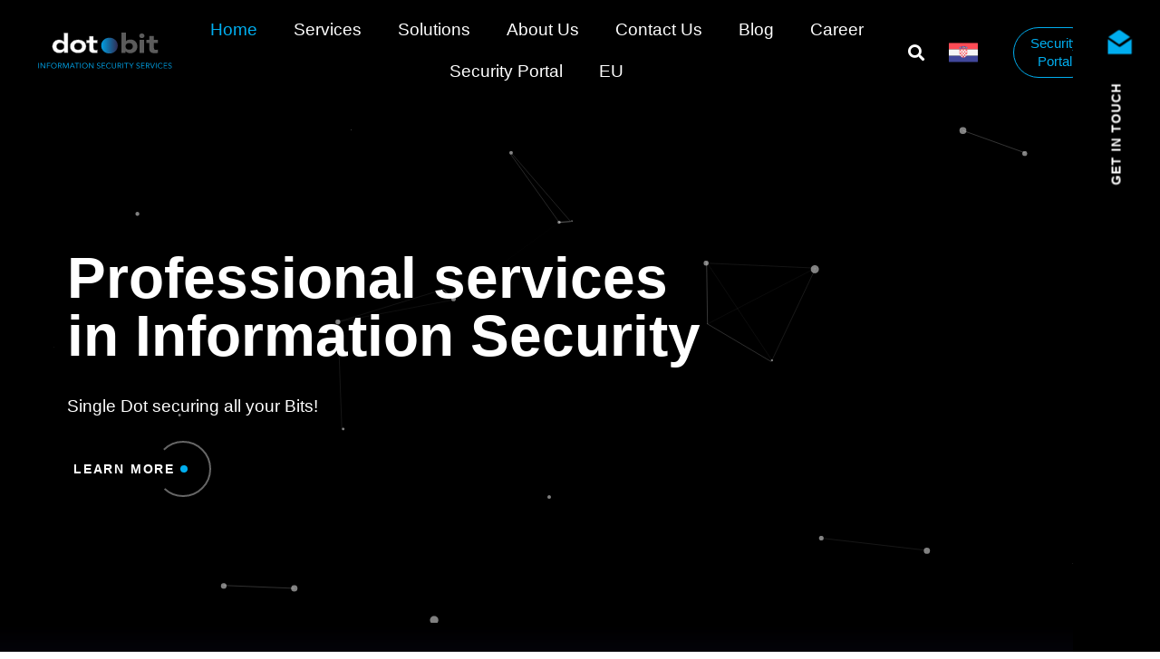

--- FILE ---
content_type: text/html; charset=UTF-8
request_url: https://dotbit.eu/
body_size: 25501
content:
<!doctype html>
<html lang="en-US" prefix="og: https://ogp.me/ns#">
<head>
	<meta charset="UTF-8">
		<meta name="viewport" content="width=device-width, initial-scale=1">
	<link rel="profile" href="http://gmpg.org/xfn/11">
	<style>@media (max-width:981px){.sidebar-wrapper {display:none;}}.sidebar-r{position:fixed;top:0;right:0;bottom:0;width:96px;background-color:#000;z-index:999}.sidebar-r:before{content:"";position:absolute;top:0;left:0;right:0;bottom:0;cursor:pointer}.sidebar-r .wrapper{position:fixed;top:140px;right:-8px;cursor:pointer;transform:rotate(-90deg)}.admin-bar .sidebar-r .wrapper {top: 172px;}.sidebar-r .sidebar-click{position:absolute;top:0;left:0;right:0;bottom:0;cursor:pointer}.sidebar-wrapper .side-modal{position:fixed;top:0;left:0;right:0;bottom:0;background-color:rgba(0,0,0,.75);transform:translateX(100%) translateZ(1px);transition:.2s}.sidebar-wrapper .side-modal .background .close-button{cursor:pointer;display:inline-block;position:absolute;right:40px;top:40px}.sidebar-wrapper .side-modal .background{position:absolute;top:0;left:50%;right:0;bottom:0;background-color:#0b0f1a;padding:100px 80px 80px;overflow-y:scroll;overflow-x:hidden;-ms-overflow-style:-ms-autohiding-scrollbar;overflow-y: hidden;}.sidebar-wrapper .side-modal .background .map{display:inline-block;vertical-align:top;width:50%}.sidebar-wrapper .side-modal .background .map img{width:100%}.sidebar-wrapper .sidebar-r .get-in-touch{font-size:14px;font-weight:700;font-style:normal;font-stretch:normal;line-height:normal;letter-spacing:1px;text-align:center;color:#fff;margin:0;text-transform:uppercase;min-width:110px;transition:.3s}.sidebar-wrapper .sidebar-r .icon{position:absolute;right:0;top:5px;transform:translateX(100%) translateX(20px) translateY(-5px) rotate(90deg);transition:.3s;width:40px}.sidebar-wrapper .side-modal.active{transform:translateX(0)}</style>
	
<!-- Search Engine Optimization by Rank Math - https://rankmath.com/ -->
<title>Home - Dot.Bit</title>
<meta name="description" content="Single Dot securing all your Bits!"/>
<meta name="robots" content="follow, index, max-snippet:-1, max-video-preview:-1, max-image-preview:large"/>
<link rel="canonical" href="https://dotbit.eu/" />
<meta property="og:locale" content="en_US" />
<meta property="og:type" content="website" />
<meta property="og:title" content="Home - Dot.Bit" />
<meta property="og:description" content="Single Dot securing all your Bits!" />
<meta property="og:url" content="https://dotbit.eu/" />
<meta property="og:site_name" content="Dot.Bit" />
<meta property="og:updated_time" content="2022-05-24T16:12:02+02:00" />
<meta name="twitter:card" content="summary_large_image" />
<meta name="twitter:title" content="Home - Dot.Bit" />
<meta name="twitter:description" content="Single Dot securing all your Bits!" />
<meta name="twitter:label1" content="Written by" />
<meta name="twitter:data1" content="admin" />
<meta name="twitter:label2" content="Time to read" />
<meta name="twitter:data2" content="1 minute" />
<!-- /Rank Math WordPress SEO plugin -->

<link rel="alternate" type="application/rss+xml" title="Dot.Bit &raquo; Feed" href="https://dotbit.eu/feed/" />
<link rel="alternate" type="application/rss+xml" title="Dot.Bit &raquo; Comments Feed" href="https://dotbit.eu/comments/feed/" />
<link rel="alternate" title="oEmbed (JSON)" type="application/json+oembed" href="https://dotbit.eu/wp-json/oembed/1.0/embed?url=https%3A%2F%2Fdotbit.eu%2F" />
<link rel="alternate" title="oEmbed (XML)" type="text/xml+oembed" href="https://dotbit.eu/wp-json/oembed/1.0/embed?url=https%3A%2F%2Fdotbit.eu%2F&#038;format=xml" />
<style id='wp-img-auto-sizes-contain-inline-css'>
img:is([sizes=auto i],[sizes^="auto," i]){contain-intrinsic-size:3000px 1500px}
/*# sourceURL=wp-img-auto-sizes-contain-inline-css */
</style>
<style id='wp-emoji-styles-inline-css'>

	img.wp-smiley, img.emoji {
		display: inline !important;
		border: none !important;
		box-shadow: none !important;
		height: 1em !important;
		width: 1em !important;
		margin: 0 0.07em !important;
		vertical-align: -0.1em !important;
		background: none !important;
		padding: 0 !important;
	}
/*# sourceURL=wp-emoji-styles-inline-css */
</style>
<style id='global-styles-inline-css'>
:root{--wp--preset--aspect-ratio--square: 1;--wp--preset--aspect-ratio--4-3: 4/3;--wp--preset--aspect-ratio--3-4: 3/4;--wp--preset--aspect-ratio--3-2: 3/2;--wp--preset--aspect-ratio--2-3: 2/3;--wp--preset--aspect-ratio--16-9: 16/9;--wp--preset--aspect-ratio--9-16: 9/16;--wp--preset--color--black: #000000;--wp--preset--color--cyan-bluish-gray: #abb8c3;--wp--preset--color--white: #ffffff;--wp--preset--color--pale-pink: #f78da7;--wp--preset--color--vivid-red: #cf2e2e;--wp--preset--color--luminous-vivid-orange: #ff6900;--wp--preset--color--luminous-vivid-amber: #fcb900;--wp--preset--color--light-green-cyan: #7bdcb5;--wp--preset--color--vivid-green-cyan: #00d084;--wp--preset--color--pale-cyan-blue: #8ed1fc;--wp--preset--color--vivid-cyan-blue: #0693e3;--wp--preset--color--vivid-purple: #9b51e0;--wp--preset--gradient--vivid-cyan-blue-to-vivid-purple: linear-gradient(135deg,rgb(6,147,227) 0%,rgb(155,81,224) 100%);--wp--preset--gradient--light-green-cyan-to-vivid-green-cyan: linear-gradient(135deg,rgb(122,220,180) 0%,rgb(0,208,130) 100%);--wp--preset--gradient--luminous-vivid-amber-to-luminous-vivid-orange: linear-gradient(135deg,rgb(252,185,0) 0%,rgb(255,105,0) 100%);--wp--preset--gradient--luminous-vivid-orange-to-vivid-red: linear-gradient(135deg,rgb(255,105,0) 0%,rgb(207,46,46) 100%);--wp--preset--gradient--very-light-gray-to-cyan-bluish-gray: linear-gradient(135deg,rgb(238,238,238) 0%,rgb(169,184,195) 100%);--wp--preset--gradient--cool-to-warm-spectrum: linear-gradient(135deg,rgb(74,234,220) 0%,rgb(151,120,209) 20%,rgb(207,42,186) 40%,rgb(238,44,130) 60%,rgb(251,105,98) 80%,rgb(254,248,76) 100%);--wp--preset--gradient--blush-light-purple: linear-gradient(135deg,rgb(255,206,236) 0%,rgb(152,150,240) 100%);--wp--preset--gradient--blush-bordeaux: linear-gradient(135deg,rgb(254,205,165) 0%,rgb(254,45,45) 50%,rgb(107,0,62) 100%);--wp--preset--gradient--luminous-dusk: linear-gradient(135deg,rgb(255,203,112) 0%,rgb(199,81,192) 50%,rgb(65,88,208) 100%);--wp--preset--gradient--pale-ocean: linear-gradient(135deg,rgb(255,245,203) 0%,rgb(182,227,212) 50%,rgb(51,167,181) 100%);--wp--preset--gradient--electric-grass: linear-gradient(135deg,rgb(202,248,128) 0%,rgb(113,206,126) 100%);--wp--preset--gradient--midnight: linear-gradient(135deg,rgb(2,3,129) 0%,rgb(40,116,252) 100%);--wp--preset--font-size--small: 13px;--wp--preset--font-size--medium: 20px;--wp--preset--font-size--large: 36px;--wp--preset--font-size--x-large: 42px;--wp--preset--spacing--20: 0.44rem;--wp--preset--spacing--30: 0.67rem;--wp--preset--spacing--40: 1rem;--wp--preset--spacing--50: 1.5rem;--wp--preset--spacing--60: 2.25rem;--wp--preset--spacing--70: 3.38rem;--wp--preset--spacing--80: 5.06rem;--wp--preset--shadow--natural: 6px 6px 9px rgba(0, 0, 0, 0.2);--wp--preset--shadow--deep: 12px 12px 50px rgba(0, 0, 0, 0.4);--wp--preset--shadow--sharp: 6px 6px 0px rgba(0, 0, 0, 0.2);--wp--preset--shadow--outlined: 6px 6px 0px -3px rgb(255, 255, 255), 6px 6px rgb(0, 0, 0);--wp--preset--shadow--crisp: 6px 6px 0px rgb(0, 0, 0);}:root { --wp--style--global--content-size: 800px;--wp--style--global--wide-size: 1200px; }:where(body) { margin: 0; }.wp-site-blocks > .alignleft { float: left; margin-right: 2em; }.wp-site-blocks > .alignright { float: right; margin-left: 2em; }.wp-site-blocks > .aligncenter { justify-content: center; margin-left: auto; margin-right: auto; }:where(.wp-site-blocks) > * { margin-block-start: 24px; margin-block-end: 0; }:where(.wp-site-blocks) > :first-child { margin-block-start: 0; }:where(.wp-site-blocks) > :last-child { margin-block-end: 0; }:root { --wp--style--block-gap: 24px; }:root :where(.is-layout-flow) > :first-child{margin-block-start: 0;}:root :where(.is-layout-flow) > :last-child{margin-block-end: 0;}:root :where(.is-layout-flow) > *{margin-block-start: 24px;margin-block-end: 0;}:root :where(.is-layout-constrained) > :first-child{margin-block-start: 0;}:root :where(.is-layout-constrained) > :last-child{margin-block-end: 0;}:root :where(.is-layout-constrained) > *{margin-block-start: 24px;margin-block-end: 0;}:root :where(.is-layout-flex){gap: 24px;}:root :where(.is-layout-grid){gap: 24px;}.is-layout-flow > .alignleft{float: left;margin-inline-start: 0;margin-inline-end: 2em;}.is-layout-flow > .alignright{float: right;margin-inline-start: 2em;margin-inline-end: 0;}.is-layout-flow > .aligncenter{margin-left: auto !important;margin-right: auto !important;}.is-layout-constrained > .alignleft{float: left;margin-inline-start: 0;margin-inline-end: 2em;}.is-layout-constrained > .alignright{float: right;margin-inline-start: 2em;margin-inline-end: 0;}.is-layout-constrained > .aligncenter{margin-left: auto !important;margin-right: auto !important;}.is-layout-constrained > :where(:not(.alignleft):not(.alignright):not(.alignfull)){max-width: var(--wp--style--global--content-size);margin-left: auto !important;margin-right: auto !important;}.is-layout-constrained > .alignwide{max-width: var(--wp--style--global--wide-size);}body .is-layout-flex{display: flex;}.is-layout-flex{flex-wrap: wrap;align-items: center;}.is-layout-flex > :is(*, div){margin: 0;}body .is-layout-grid{display: grid;}.is-layout-grid > :is(*, div){margin: 0;}body{padding-top: 0px;padding-right: 0px;padding-bottom: 0px;padding-left: 0px;}a:where(:not(.wp-element-button)){text-decoration: underline;}:root :where(.wp-element-button, .wp-block-button__link){background-color: #32373c;border-width: 0;color: #fff;font-family: inherit;font-size: inherit;font-style: inherit;font-weight: inherit;letter-spacing: inherit;line-height: inherit;padding-top: calc(0.667em + 2px);padding-right: calc(1.333em + 2px);padding-bottom: calc(0.667em + 2px);padding-left: calc(1.333em + 2px);text-decoration: none;text-transform: inherit;}.has-black-color{color: var(--wp--preset--color--black) !important;}.has-cyan-bluish-gray-color{color: var(--wp--preset--color--cyan-bluish-gray) !important;}.has-white-color{color: var(--wp--preset--color--white) !important;}.has-pale-pink-color{color: var(--wp--preset--color--pale-pink) !important;}.has-vivid-red-color{color: var(--wp--preset--color--vivid-red) !important;}.has-luminous-vivid-orange-color{color: var(--wp--preset--color--luminous-vivid-orange) !important;}.has-luminous-vivid-amber-color{color: var(--wp--preset--color--luminous-vivid-amber) !important;}.has-light-green-cyan-color{color: var(--wp--preset--color--light-green-cyan) !important;}.has-vivid-green-cyan-color{color: var(--wp--preset--color--vivid-green-cyan) !important;}.has-pale-cyan-blue-color{color: var(--wp--preset--color--pale-cyan-blue) !important;}.has-vivid-cyan-blue-color{color: var(--wp--preset--color--vivid-cyan-blue) !important;}.has-vivid-purple-color{color: var(--wp--preset--color--vivid-purple) !important;}.has-black-background-color{background-color: var(--wp--preset--color--black) !important;}.has-cyan-bluish-gray-background-color{background-color: var(--wp--preset--color--cyan-bluish-gray) !important;}.has-white-background-color{background-color: var(--wp--preset--color--white) !important;}.has-pale-pink-background-color{background-color: var(--wp--preset--color--pale-pink) !important;}.has-vivid-red-background-color{background-color: var(--wp--preset--color--vivid-red) !important;}.has-luminous-vivid-orange-background-color{background-color: var(--wp--preset--color--luminous-vivid-orange) !important;}.has-luminous-vivid-amber-background-color{background-color: var(--wp--preset--color--luminous-vivid-amber) !important;}.has-light-green-cyan-background-color{background-color: var(--wp--preset--color--light-green-cyan) !important;}.has-vivid-green-cyan-background-color{background-color: var(--wp--preset--color--vivid-green-cyan) !important;}.has-pale-cyan-blue-background-color{background-color: var(--wp--preset--color--pale-cyan-blue) !important;}.has-vivid-cyan-blue-background-color{background-color: var(--wp--preset--color--vivid-cyan-blue) !important;}.has-vivid-purple-background-color{background-color: var(--wp--preset--color--vivid-purple) !important;}.has-black-border-color{border-color: var(--wp--preset--color--black) !important;}.has-cyan-bluish-gray-border-color{border-color: var(--wp--preset--color--cyan-bluish-gray) !important;}.has-white-border-color{border-color: var(--wp--preset--color--white) !important;}.has-pale-pink-border-color{border-color: var(--wp--preset--color--pale-pink) !important;}.has-vivid-red-border-color{border-color: var(--wp--preset--color--vivid-red) !important;}.has-luminous-vivid-orange-border-color{border-color: var(--wp--preset--color--luminous-vivid-orange) !important;}.has-luminous-vivid-amber-border-color{border-color: var(--wp--preset--color--luminous-vivid-amber) !important;}.has-light-green-cyan-border-color{border-color: var(--wp--preset--color--light-green-cyan) !important;}.has-vivid-green-cyan-border-color{border-color: var(--wp--preset--color--vivid-green-cyan) !important;}.has-pale-cyan-blue-border-color{border-color: var(--wp--preset--color--pale-cyan-blue) !important;}.has-vivid-cyan-blue-border-color{border-color: var(--wp--preset--color--vivid-cyan-blue) !important;}.has-vivid-purple-border-color{border-color: var(--wp--preset--color--vivid-purple) !important;}.has-vivid-cyan-blue-to-vivid-purple-gradient-background{background: var(--wp--preset--gradient--vivid-cyan-blue-to-vivid-purple) !important;}.has-light-green-cyan-to-vivid-green-cyan-gradient-background{background: var(--wp--preset--gradient--light-green-cyan-to-vivid-green-cyan) !important;}.has-luminous-vivid-amber-to-luminous-vivid-orange-gradient-background{background: var(--wp--preset--gradient--luminous-vivid-amber-to-luminous-vivid-orange) !important;}.has-luminous-vivid-orange-to-vivid-red-gradient-background{background: var(--wp--preset--gradient--luminous-vivid-orange-to-vivid-red) !important;}.has-very-light-gray-to-cyan-bluish-gray-gradient-background{background: var(--wp--preset--gradient--very-light-gray-to-cyan-bluish-gray) !important;}.has-cool-to-warm-spectrum-gradient-background{background: var(--wp--preset--gradient--cool-to-warm-spectrum) !important;}.has-blush-light-purple-gradient-background{background: var(--wp--preset--gradient--blush-light-purple) !important;}.has-blush-bordeaux-gradient-background{background: var(--wp--preset--gradient--blush-bordeaux) !important;}.has-luminous-dusk-gradient-background{background: var(--wp--preset--gradient--luminous-dusk) !important;}.has-pale-ocean-gradient-background{background: var(--wp--preset--gradient--pale-ocean) !important;}.has-electric-grass-gradient-background{background: var(--wp--preset--gradient--electric-grass) !important;}.has-midnight-gradient-background{background: var(--wp--preset--gradient--midnight) !important;}.has-small-font-size{font-size: var(--wp--preset--font-size--small) !important;}.has-medium-font-size{font-size: var(--wp--preset--font-size--medium) !important;}.has-large-font-size{font-size: var(--wp--preset--font-size--large) !important;}.has-x-large-font-size{font-size: var(--wp--preset--font-size--x-large) !important;}
:root :where(.wp-block-pullquote){font-size: 1.5em;line-height: 1.6;}
/*# sourceURL=global-styles-inline-css */
</style>
<link rel='stylesheet' id='hello-elementor-css' href='https://dotbit.eu/wp-content/themes/hello-elementor/style.min.css?ver=3.3.0' media='all' />
<link rel='stylesheet' id='hello-elementor-theme-style-css' href='https://dotbit.eu/wp-content/themes/hello-elementor/theme.min.css?ver=3.3.0' media='all' />
<link rel='stylesheet' id='hello-elementor-header-footer-css' href='https://dotbit.eu/wp-content/themes/hello-elementor/header-footer.min.css?ver=3.3.0' media='all' />
<link rel='stylesheet' id='elementor-frontend-css' href='https://dotbit.eu/wp-content/plugins/elementor/assets/css/frontend.min.css?ver=3.34.2' media='all' />
<link rel='stylesheet' id='eael-general-css' href='https://dotbit.eu/wp-content/plugins/essential-addons-for-elementor-lite/assets/front-end/css/view/general.min.css?ver=6.5.8' media='all' />
<link rel='stylesheet' id='eael-10-css' href='https://dotbit.eu/wp-content/uploads/essential-addons-elementor/eael-10.css?ver=1653408722' media='all' />
<link rel='stylesheet' id='eael-5-css' href='https://dotbit.eu/wp-content/uploads/essential-addons-elementor/eael-5.css?ver=1653408722' media='all' />
<link rel='stylesheet' id='elementor-icons-css' href='https://dotbit.eu/wp-content/plugins/elementor/assets/lib/eicons/css/elementor-icons.min.css?ver=5.46.0' media='all' />
<style id='elementor-icons-inline-css'>

		.elementor-add-new-section .elementor-add-templately-promo-button{
            background-color: #5d4fff !important;
            background-image: url(https://dotbit.eu/wp-content/plugins/essential-addons-for-elementor-lite/assets/admin/images/templately/logo-icon.svg);
            background-repeat: no-repeat;
            background-position: center center;
            position: relative;
        }
        
		.elementor-add-new-section .elementor-add-templately-promo-button > i{
            height: 12px;
        }
        
        body .elementor-add-new-section .elementor-add-section-area-button {
            margin-left: 0;
        }

		.elementor-add-new-section .elementor-add-templately-promo-button{
            background-color: #5d4fff !important;
            background-image: url(https://dotbit.eu/wp-content/plugins/essential-addons-for-elementor-lite/assets/admin/images/templately/logo-icon.svg);
            background-repeat: no-repeat;
            background-position: center center;
            position: relative;
        }
        
		.elementor-add-new-section .elementor-add-templately-promo-button > i{
            height: 12px;
        }
        
        body .elementor-add-new-section .elementor-add-section-area-button {
            margin-left: 0;
        }

		.elementor-add-new-section .elementor-add-templately-promo-button{
            background-color: #5d4fff !important;
            background-image: url(https://dotbit.eu/wp-content/plugins/essential-addons-for-elementor-lite/assets/admin/images/templately/logo-icon.svg);
            background-repeat: no-repeat;
            background-position: center center;
            position: relative;
        }
        
		.elementor-add-new-section .elementor-add-templately-promo-button > i{
            height: 12px;
        }
        
        body .elementor-add-new-section .elementor-add-section-area-button {
            margin-left: 0;
        }

		.elementor-add-new-section .elementor-add-templately-promo-button{
            background-color: #5d4fff !important;
            background-image: url(https://dotbit.eu/wp-content/plugins/essential-addons-for-elementor-lite/assets/admin/images/templately/logo-icon.svg);
            background-repeat: no-repeat;
            background-position: center center;
            position: relative;
        }
        
		.elementor-add-new-section .elementor-add-templately-promo-button > i{
            height: 12px;
        }
        
        body .elementor-add-new-section .elementor-add-section-area-button {
            margin-left: 0;
        }
/*# sourceURL=elementor-icons-inline-css */
</style>
<link rel='stylesheet' id='elementor-post-7-css' href='https://dotbit.eu/wp-content/uploads/elementor/css/post-7.css?ver=1768913143' media='all' />
<link rel='stylesheet' id='widget-heading-css' href='https://dotbit.eu/wp-content/plugins/elementor/assets/css/widget-heading.min.css?ver=3.34.2' media='all' />
<link rel='stylesheet' id='widget-counter-css' href='https://dotbit.eu/wp-content/plugins/elementor/assets/css/widget-counter.min.css?ver=3.34.2' media='all' />
<link rel='stylesheet' id='widget-posts-css' href='https://dotbit.eu/wp-content/plugins/elementor-pro/assets/css/widget-posts.min.css?ver=3.28.2' media='all' />
<link rel='stylesheet' id='e-shapes-css' href='https://dotbit.eu/wp-content/plugins/elementor/assets/css/conditionals/shapes.min.css?ver=3.34.2' media='all' />
<link rel='stylesheet' id='elementor-post-5-css' href='https://dotbit.eu/wp-content/uploads/elementor/css/post-5.css?ver=1768913410' media='all' />
<link rel='stylesheet' id='elementor-post-10-css' href='https://dotbit.eu/wp-content/uploads/elementor/css/post-10.css?ver=1768913143' media='all' />
<link rel='stylesheet' id='elementor-post-300-css' href='https://dotbit.eu/wp-content/uploads/elementor/css/post-300.css?ver=1768913144' media='all' />
<link rel='stylesheet' id='hello-elementor-child-style-css' href='https://dotbit.eu/wp-content/themes/dot-bit/style.css?ver=1.0.0' media='all' />
<link rel='stylesheet' id='elementor-icons-shared-0-css' href='https://dotbit.eu/wp-content/plugins/elementor/assets/lib/font-awesome/css/fontawesome.min.css?ver=5.15.3' media='all' />
<link rel='stylesheet' id='elementor-icons-fa-solid-css' href='https://dotbit.eu/wp-content/plugins/elementor/assets/lib/font-awesome/css/solid.min.css?ver=5.15.3' media='all' />
<link rel='stylesheet' id='elementor-icons-fa-brands-css' href='https://dotbit.eu/wp-content/plugins/elementor/assets/lib/font-awesome/css/brands.min.css?ver=5.15.3' media='all' />
<script src="https://dotbit.eu/wp-includes/js/jquery/jquery.min.js?ver=3.7.1" id="jquery-core-js"></script>
<script src="https://dotbit.eu/wp-includes/js/jquery/jquery-migrate.min.js?ver=3.4.1" id="jquery-migrate-js"></script>
<link rel="https://api.w.org/" href="https://dotbit.eu/wp-json/" /><link rel="alternate" title="JSON" type="application/json" href="https://dotbit.eu/wp-json/wp/v2/pages/5" /><link rel="EditURI" type="application/rsd+xml" title="RSD" href="https://dotbit.eu/xmlrpc.php?rsd" />
<meta name="generator" content="WordPress 6.9" />
<link rel='shortlink' href='https://dotbit.eu/' />
    <script src="https://www.google.com/recaptcha/enterprise.js?render=6LfNjRkrAAAAAFy1gGty5ID2t4tM9ykPK_0e3qE3"></script>
    <script>
      document.addEventListener('DOMContentLoaded', function () {
        const form = document.querySelector('form.elementor-form');

        if (form) {
          const submitButton = form.querySelector('button[type="submit"]');

          form.addEventListener('submit', function (e) {
            e.preventDefault(); // stop Elementor default submission

            grecaptcha.enterprise.ready(function () {
              grecaptcha.enterprise.execute('6LfNjRkrAAAAAFy1gGty5ID2t4tM9ykPK_0e3qE3', {action: 'submit'})
                .then(function (token) {
                  // Umjesto ručnog slanja forme, klikni na submit gumb i pusti Elementor da odradi svoje
                  submitButton.click();
                });
            });
          });
        }
      });
    </script>
    <meta name="generator" content="Elementor 3.34.2; features: additional_custom_breakpoints; settings: css_print_method-external, google_font-enabled, font_display-swap">
			<style>
				.e-con.e-parent:nth-of-type(n+4):not(.e-lazyloaded):not(.e-no-lazyload),
				.e-con.e-parent:nth-of-type(n+4):not(.e-lazyloaded):not(.e-no-lazyload) * {
					background-image: none !important;
				}
				@media screen and (max-height: 1024px) {
					.e-con.e-parent:nth-of-type(n+3):not(.e-lazyloaded):not(.e-no-lazyload),
					.e-con.e-parent:nth-of-type(n+3):not(.e-lazyloaded):not(.e-no-lazyload) * {
						background-image: none !important;
					}
				}
				@media screen and (max-height: 640px) {
					.e-con.e-parent:nth-of-type(n+2):not(.e-lazyloaded):not(.e-no-lazyload),
					.e-con.e-parent:nth-of-type(n+2):not(.e-lazyloaded):not(.e-no-lazyload) * {
						background-image: none !important;
					}
				}
			</style>
			<link rel="icon" href="https://dotbit.eu/wp-content/uploads/2021/04/cropped-site_icon_Dot.Bit_-32x32.png" sizes="32x32" />
<link rel="icon" href="https://dotbit.eu/wp-content/uploads/2021/04/cropped-site_icon_Dot.Bit_-192x192.png" sizes="192x192" />
<link rel="apple-touch-icon" href="https://dotbit.eu/wp-content/uploads/2021/04/cropped-site_icon_Dot.Bit_-180x180.png" />
<meta name="msapplication-TileImage" content="https://dotbit.eu/wp-content/uploads/2021/04/cropped-site_icon_Dot.Bit_-270x270.png" />

</head>
<body class="home wp-singular page-template page-template-elementor_header_footer page page-id-5 wp-custom-logo wp-embed-responsive wp-theme-hello-elementor wp-child-theme-dot-bit theme-default elementor-default elementor-template-full-width elementor-kit-7 elementor-page elementor-page-5">
<div class="sidebar-wrapper">
   <div class="sidebar-r">
      <div class="wrapper">
         <span class="icon">
            <!--?xml version="1.0" encoding="UTF-8"?-->
            <svg width="27px" height="27px" viewBox="0 0 27 27" version="1.1" xmlns="http://www.w3.org/2000/svg" xmlns:xlink="http://www.w3.org/1999/xlink">
               <g stroke="none" stroke-width="1" fill="none" fill-rule="evenodd">
                  <g class="fill" transform="translate(-1382.000000, -31.000000)" fill="#F00E1D" style="fill: #00AEEF;">
                     <g transform="translate(1382.000000, 31.000000)">
                        <g>
                           <g>
                              <g>
                                 <path d="M25.65,10.9075975 L24.3,11.8150883 L14.2469297,18.573338 C14.0206465,18.7254582 13.7604023,18.8015184 13.5,18.8015184 C13.2396504,18.8015184 12.9793535,18.7254582 12.7530703,18.573338 L2.7,11.8152484 L1.35,10.9077043 L0,10 L0,25.6335864 C0,26.3882097 0.604546875,27 1.35,27 L25.65,27 C26.3956641,27 27,26.3882097 27,25.6335864 L27,10 L25.65,10.9075975 Z"></path>
                                 <path d="M13.7381681,0.227749478 C13.2913479,-0.0759164925 12.7090159,-0.0759164925 12.2618839,0.227749478 L1,7.87840516 L2.20177772,8.69172995 L3.40350345,9.50516066 L13.000052,16 L22.5966005,9.50500176 L23.7983782,8.69167698 L25,7.87824626 L13.7381681,0.227749478 Z"></path>
                              </g>
                           </g>
                        </g>
                     </g>
                  </g>
               </g>
            </svg>
         </span>
         <p class="get-in-touch">
            GET IN TOUCH
         </p>
      </div>
      <div class="sidebar-click">
      </div>
      <div class="side-modal">
         <div class="background">
            <div class="close-button">
               <svg width="23" height="23" xmlns="http://www.w3.org/2000/svg">
                  <path class="fill" fill="#fff" d="M22.975 20.5l-2.425 2.426-9.108-9.108-9.058 9.058L.058 20.55l9.058-9.058L.058 2.434 2.483.009l9.058 9.058L20.55.058l2.326 2.326-9.008 9.009z" fill-rule="evenodd"></path>
               </svg>
            </div>
            <div class="button touch">
                <span class="text"> GET IN TOUCH</span>
            </div>
            <div class="menu">
                <div class="single">
                    <p class="open-offer"><!--?xml version="1.0" encoding="UTF-8"?-->
<svg width="27px" height="27px" viewBox="0 0 27 27" version="1.1" xmlns="http://www.w3.org/2000/svg" xmlns:xlink="http://www.w3.org/1999/xlink">
    <g stroke="none" stroke-width="1" fill="none" fill-rule="evenodd">
        <g class="fill" transform="translate(-1382.000000, -31.000000)" fill="#00aeef">
            <g transform="translate(1382.000000, 31.000000)">
                <g>
                    <g>
                        <g>
                            <path d="M25.65,10.9075975 L24.3,11.8150883 L14.2469297,18.573338 C14.0206465,18.7254582 13.7604023,18.8015184 13.5,18.8015184 C13.2396504,18.8015184 12.9793535,18.7254582 12.7530703,18.573338 L2.7,11.8152484 L1.35,10.9077043 L0,10 L0,25.6335864 C0,26.3882097 0.604546875,27 1.35,27 L25.65,27 C26.3956641,27 27,26.3882097 27,25.6335864 L27,10 L25.65,10.9075975 Z"></path>
                            <path d="M13.7381681,0.227749478 C13.2913479,-0.0759164925 12.7090159,-0.0759164925 12.2618839,0.227749478 L1,7.87840516 L2.20177772,8.69172995 L3.40350345,9.50516066 L13.000052,16 L22.5966005,9.50500176 L23.7983782,8.69167698 L25,7.87824626 L13.7381681,0.227749478 Z"></path>
                        </g>
                    </g>
                </g>
            </g>
        </g>
    </g>
</svg><a href="/services/">Interested in our services? Click here</a></p>
                </div>
                <div class="single">
                    <p class="open-general"><!--?xml version="1.0" encoding="UTF-8"?-->
<svg width="27px" height="27px" viewBox="0 0 27 27" version="1.1" xmlns="http://www.w3.org/2000/svg" xmlns:xlink="http://www.w3.org/1999/xlink">
    <g stroke="none" stroke-width="1" fill="none" fill-rule="evenodd">
        <g class="fill" transform="translate(-1382.000000, -31.000000)" fill="#00aeef">
            <g transform="translate(1382.000000, 31.000000)">
                <g>
                    <g>
                        <g>
                            <path d="M25.65,10.9075975 L24.3,11.8150883 L14.2469297,18.573338 C14.0206465,18.7254582 13.7604023,18.8015184 13.5,18.8015184 C13.2396504,18.8015184 12.9793535,18.7254582 12.7530703,18.573338 L2.7,11.8152484 L1.35,10.9077043 L0,10 L0,25.6335864 C0,26.3882097 0.604546875,27 1.35,27 L25.65,27 C26.3956641,27 27,26.3882097 27,25.6335864 L27,10 L25.65,10.9075975 Z"></path>
                            <path d="M13.7381681,0.227749478 C13.2913479,-0.0759164925 12.7090159,-0.0759164925 12.2618839,0.227749478 L1,7.87840516 L2.20177772,8.69172995 L3.40350345,9.50516066 L13.000052,16 L22.5966005,9.50500176 L23.7983782,8.69167698 L25,7.87824626 L13.7381681,0.227749478 Z"></path>
                        </g>
                    </g>
                </g>
            </g>
        </g>
    </g>
</svg><a href="/contact-us/">Wish to contact us? Click here</a></p>
                </div>
            </div>
            <div class="background-wrapper">
                <div class="details">
                    <div class="single">
                        <div class="part">
                            <p class="white"> Dot.Bit d.o.o.</p>
                            <p>Corporate address</p>
                            <p>Stubička ulica 48a</p>
                            <p>10110 Zagreb</p>
                        </div>
                        <div class="part">
                            
                            <p>Email: <a href="mailto:info@dotbit.eu">info@dotbit.eu</a></p>
                        </div>
                    </div>

                </div>
               <div class="map">
                  <img src="/wp-content/uploads/2021/08/mapa1.png" alt="">
               </div>
            </div>
         </div>
      </div>
   </div>
</div>
<style>
	.elementor-nav-menu li.scpmobile {
		display: none;
	}
	@media (max-width: 1024px) {
		.elementor-nav-menu li.scpmobile {
			display: block;
		}
	}
</style>
		<div data-elementor-type="header" data-elementor-id="10" class="elementor elementor-10 elementor-location-header" data-elementor-post-type="elementor_library">
					<header data-particle_enable="false" data-particle-mobile-disabled="false" class="elementor-section elementor-top-section elementor-element elementor-element-2161f33 elementor-section-content-middle elementor-hidden-tablet elementor-hidden-phone elementor-section-boxed elementor-section-height-default elementor-section-height-default" data-id="2161f33" data-element_type="section" data-settings="{&quot;background_background&quot;:&quot;classic&quot;,&quot;sticky&quot;:&quot;top&quot;,&quot;sticky_on&quot;:[&quot;desktop&quot;,&quot;tablet&quot;,&quot;mobile&quot;],&quot;sticky_offset&quot;:0,&quot;sticky_effects_offset&quot;:0,&quot;sticky_anchor_link_offset&quot;:0}">
						<div class="elementor-container elementor-column-gap-default">
					<div class="elementor-column elementor-col-20 elementor-top-column elementor-element elementor-element-96e4f6f" data-id="96e4f6f" data-element_type="column">
			<div class="elementor-widget-wrap elementor-element-populated">
						<div class="elementor-element elementor-element-95454e1 elementor-widget elementor-widget-theme-site-logo elementor-widget-image" data-id="95454e1" data-element_type="widget" data-widget_type="theme-site-logo.default">
				<div class="elementor-widget-container">
											<a href="https://dotbit.eu">
			<img width="180" height="49" src="https://dotbit.eu/wp-content/uploads/2021/04/Dot.Bit-color.svg" class="attachment-full size-full wp-image-16" alt="" />				</a>
											</div>
				</div>
					</div>
		</div>
				<div class="elementor-column elementor-col-20 elementor-top-column elementor-element elementor-element-8398966" data-id="8398966" data-element_type="column">
			<div class="elementor-widget-wrap elementor-element-populated">
						<div class="elementor-element elementor-element-8017948 elementor-nav-menu__align-center elementor-nav-menu--dropdown-tablet elementor-nav-menu__text-align-aside elementor-nav-menu--toggle elementor-nav-menu--burger elementor-widget elementor-widget-nav-menu" data-id="8017948" data-element_type="widget" data-settings="{&quot;layout&quot;:&quot;horizontal&quot;,&quot;submenu_icon&quot;:{&quot;value&quot;:&quot;&lt;i class=\&quot;fas fa-caret-down\&quot;&gt;&lt;\/i&gt;&quot;,&quot;library&quot;:&quot;fa-solid&quot;},&quot;toggle&quot;:&quot;burger&quot;}" data-widget_type="nav-menu.default">
				<div class="elementor-widget-container">
								<nav aria-label="Menu" class="elementor-nav-menu--main elementor-nav-menu__container elementor-nav-menu--layout-horizontal e--pointer-none">
				<ul id="menu-1-8017948" class="elementor-nav-menu"><li class="menu-item menu-item-type-post_type menu-item-object-page menu-item-home current-menu-item page_item page-item-5 current_page_item menu-item-8"><a href="https://dotbit.eu/" aria-current="page" class="elementor-item elementor-item-active">Home</a></li>
<li class="menu-item menu-item-type-post_type menu-item-object-page menu-item-76"><a href="https://dotbit.eu/services/" class="elementor-item">Services</a></li>
<li class="menu-item menu-item-type-post_type menu-item-object-page menu-item-77"><a href="https://dotbit.eu/solutions/" class="elementor-item">Solutions</a></li>
<li class="menu-item menu-item-type-post_type menu-item-object-page menu-item-73"><a href="https://dotbit.eu/about-us/" class="elementor-item">About Us</a></li>
<li class="menu-item menu-item-type-post_type menu-item-object-page menu-item-75"><a href="https://dotbit.eu/contact-us/" class="elementor-item">Contact Us</a></li>
<li class="menu-item menu-item-type-post_type menu-item-object-page menu-item-74"><a href="https://dotbit.eu/blog/" class="elementor-item">Blog</a></li>
<li class="menu-item menu-item-type-post_type menu-item-object-page menu-item-2291"><a href="https://dotbit.eu/career/" class="elementor-item">Career</a></li>
<li class="scpmobile menu-item menu-item-type-custom menu-item-object-custom menu-item-2352"><a href="https://csp.dotbit.eu/modules/" class="elementor-item">Security Portal</a></li>
<li class="menu-item menu-item-type-post_type menu-item-object-page menu-item-2389"><a href="https://dotbit.eu/eu-project/" class="elementor-item">EU</a></li>
</ul>			</nav>
					<div class="elementor-menu-toggle" role="button" tabindex="0" aria-label="Menu Toggle" aria-expanded="false">
			<i aria-hidden="true" role="presentation" class="elementor-menu-toggle__icon--open eicon-menu-bar"></i><i aria-hidden="true" role="presentation" class="elementor-menu-toggle__icon--close eicon-close"></i>		</div>
					<nav class="elementor-nav-menu--dropdown elementor-nav-menu__container" aria-hidden="true">
				<ul id="menu-2-8017948" class="elementor-nav-menu"><li class="menu-item menu-item-type-post_type menu-item-object-page menu-item-home current-menu-item page_item page-item-5 current_page_item menu-item-8"><a href="https://dotbit.eu/" aria-current="page" class="elementor-item elementor-item-active" tabindex="-1">Home</a></li>
<li class="menu-item menu-item-type-post_type menu-item-object-page menu-item-76"><a href="https://dotbit.eu/services/" class="elementor-item" tabindex="-1">Services</a></li>
<li class="menu-item menu-item-type-post_type menu-item-object-page menu-item-77"><a href="https://dotbit.eu/solutions/" class="elementor-item" tabindex="-1">Solutions</a></li>
<li class="menu-item menu-item-type-post_type menu-item-object-page menu-item-73"><a href="https://dotbit.eu/about-us/" class="elementor-item" tabindex="-1">About Us</a></li>
<li class="menu-item menu-item-type-post_type menu-item-object-page menu-item-75"><a href="https://dotbit.eu/contact-us/" class="elementor-item" tabindex="-1">Contact Us</a></li>
<li class="menu-item menu-item-type-post_type menu-item-object-page menu-item-74"><a href="https://dotbit.eu/blog/" class="elementor-item" tabindex="-1">Blog</a></li>
<li class="menu-item menu-item-type-post_type menu-item-object-page menu-item-2291"><a href="https://dotbit.eu/career/" class="elementor-item" tabindex="-1">Career</a></li>
<li class="scpmobile menu-item menu-item-type-custom menu-item-object-custom menu-item-2352"><a href="https://csp.dotbit.eu/modules/" class="elementor-item" tabindex="-1">Security Portal</a></li>
<li class="menu-item menu-item-type-post_type menu-item-object-page menu-item-2389"><a href="https://dotbit.eu/eu-project/" class="elementor-item" tabindex="-1">EU</a></li>
</ul>			</nav>
						</div>
				</div>
					</div>
		</div>
				<div class="elementor-column elementor-col-20 elementor-top-column elementor-element elementor-element-fb36f71 search-header" data-id="fb36f71" data-element_type="column">
			<div class="elementor-widget-wrap elementor-element-populated">
						<div class="elementor-element elementor-element-02c7417 elementor-search-form--skin-full_screen elementor-widget elementor-widget-search-form" data-id="02c7417" data-element_type="widget" data-settings="{&quot;skin&quot;:&quot;full_screen&quot;}" data-widget_type="search-form.default">
				<div class="elementor-widget-container">
							<search role="search">
			<form class="elementor-search-form" action="https://dotbit.eu" method="get">
												<div class="elementor-search-form__toggle" role="button" tabindex="0" aria-label="Search">
					<i aria-hidden="true" class="fas fa-search"></i>				</div>
								<div class="elementor-search-form__container">
					<label class="elementor-screen-only" for="elementor-search-form-02c7417">Search</label>

					
					<input id="elementor-search-form-02c7417" placeholder="Search..." class="elementor-search-form__input" type="search" name="s" value="">
					
					
										<div class="dialog-lightbox-close-button dialog-close-button" role="button" tabindex="0" aria-label="Close this search box.">
						<i aria-hidden="true" class="eicon-close"></i>					</div>
									</div>
			</form>
		</search>
						</div>
				</div>
					</div>
		</div>
				<div class="elementor-column elementor-col-20 elementor-top-column elementor-element elementor-element-74741a1" data-id="74741a1" data-element_type="column">
			<div class="elementor-widget-wrap elementor-element-populated">
						<div class="elementor-element elementor-element-cf17afd elementor-widget elementor-widget-image" data-id="cf17afd" data-element_type="widget" data-widget_type="image.default">
				<div class="elementor-widget-container">
																<a href="http://dotbit.eu/hr/">
							<img fetchpriority="high" width="800" height="800" src="https://dotbit.eu/wp-content/uploads/2021/04/croatia.svg" class="attachment-large size-large wp-image-79" alt="" />								</a>
															</div>
				</div>
					</div>
		</div>
				<div class="elementor-column elementor-col-20 elementor-top-column elementor-element elementor-element-d6d8064" data-id="d6d8064" data-element_type="column">
			<div class="elementor-widget-wrap elementor-element-populated">
						<div class="elementor-element elementor-element-765cbe9 elementor-widget elementor-widget-button" data-id="765cbe9" data-element_type="widget" data-widget_type="button.default">
				<div class="elementor-widget-container">
									<div class="elementor-button-wrapper">
					<a class="elementor-button elementor-button-link elementor-size-sm" href="https://csp.dotbit.eu/modules/" target="_blank" id="sp-button">
						<span class="elementor-button-content-wrapper">
									<span class="elementor-button-text">Security Portal</span>
					</span>
					</a>
				</div>
								</div>
				</div>
					</div>
		</div>
					</div>
		</header>
				<header data-particle_enable="false" data-particle-mobile-disabled="false" class="elementor-section elementor-top-section elementor-element elementor-element-8a9036f elementor-section-content-middle elementor-hidden-desktop mobile-header elementor-section-boxed elementor-section-height-default elementor-section-height-default" data-id="8a9036f" data-element_type="section" data-settings="{&quot;background_background&quot;:&quot;classic&quot;}">
						<div class="elementor-container elementor-column-gap-default">
					<div class="elementor-column elementor-col-33 elementor-top-column elementor-element elementor-element-60d01ee" data-id="60d01ee" data-element_type="column">
			<div class="elementor-widget-wrap elementor-element-populated">
						<div class="elementor-element elementor-element-c7cee67 elementor-nav-menu__align-start elementor-nav-menu--stretch elementor-nav-menu--dropdown-tablet elementor-nav-menu__text-align-aside elementor-nav-menu--toggle elementor-nav-menu--burger elementor-widget elementor-widget-nav-menu" data-id="c7cee67" data-element_type="widget" data-settings="{&quot;layout&quot;:&quot;vertical&quot;,&quot;full_width&quot;:&quot;stretch&quot;,&quot;submenu_icon&quot;:{&quot;value&quot;:&quot;&lt;i class=\&quot;fas fa-caret-down\&quot;&gt;&lt;\/i&gt;&quot;,&quot;library&quot;:&quot;fa-solid&quot;},&quot;toggle&quot;:&quot;burger&quot;}" data-widget_type="nav-menu.default">
				<div class="elementor-widget-container">
								<nav aria-label="Menu" class="elementor-nav-menu--main elementor-nav-menu__container elementor-nav-menu--layout-vertical e--pointer-underline e--animation-drop-out">
				<ul id="menu-1-c7cee67" class="elementor-nav-menu sm-vertical"><li class="menu-item menu-item-type-post_type menu-item-object-page menu-item-home current-menu-item page_item page-item-5 current_page_item menu-item-8"><a href="https://dotbit.eu/" aria-current="page" class="elementor-item elementor-item-active">Home</a></li>
<li class="menu-item menu-item-type-post_type menu-item-object-page menu-item-76"><a href="https://dotbit.eu/services/" class="elementor-item">Services</a></li>
<li class="menu-item menu-item-type-post_type menu-item-object-page menu-item-77"><a href="https://dotbit.eu/solutions/" class="elementor-item">Solutions</a></li>
<li class="menu-item menu-item-type-post_type menu-item-object-page menu-item-73"><a href="https://dotbit.eu/about-us/" class="elementor-item">About Us</a></li>
<li class="menu-item menu-item-type-post_type menu-item-object-page menu-item-75"><a href="https://dotbit.eu/contact-us/" class="elementor-item">Contact Us</a></li>
<li class="menu-item menu-item-type-post_type menu-item-object-page menu-item-74"><a href="https://dotbit.eu/blog/" class="elementor-item">Blog</a></li>
<li class="menu-item menu-item-type-post_type menu-item-object-page menu-item-2291"><a href="https://dotbit.eu/career/" class="elementor-item">Career</a></li>
<li class="scpmobile menu-item menu-item-type-custom menu-item-object-custom menu-item-2352"><a href="https://csp.dotbit.eu/modules/" class="elementor-item">Security Portal</a></li>
<li class="menu-item menu-item-type-post_type menu-item-object-page menu-item-2389"><a href="https://dotbit.eu/eu-project/" class="elementor-item">EU</a></li>
</ul>			</nav>
					<div class="elementor-menu-toggle" role="button" tabindex="0" aria-label="Menu Toggle" aria-expanded="false">
			<i aria-hidden="true" role="presentation" class="elementor-menu-toggle__icon--open eicon-menu-bar"></i><i aria-hidden="true" role="presentation" class="elementor-menu-toggle__icon--close eicon-close"></i>		</div>
					<nav class="elementor-nav-menu--dropdown elementor-nav-menu__container" aria-hidden="true">
				<ul id="menu-2-c7cee67" class="elementor-nav-menu sm-vertical"><li class="menu-item menu-item-type-post_type menu-item-object-page menu-item-home current-menu-item page_item page-item-5 current_page_item menu-item-8"><a href="https://dotbit.eu/" aria-current="page" class="elementor-item elementor-item-active" tabindex="-1">Home</a></li>
<li class="menu-item menu-item-type-post_type menu-item-object-page menu-item-76"><a href="https://dotbit.eu/services/" class="elementor-item" tabindex="-1">Services</a></li>
<li class="menu-item menu-item-type-post_type menu-item-object-page menu-item-77"><a href="https://dotbit.eu/solutions/" class="elementor-item" tabindex="-1">Solutions</a></li>
<li class="menu-item menu-item-type-post_type menu-item-object-page menu-item-73"><a href="https://dotbit.eu/about-us/" class="elementor-item" tabindex="-1">About Us</a></li>
<li class="menu-item menu-item-type-post_type menu-item-object-page menu-item-75"><a href="https://dotbit.eu/contact-us/" class="elementor-item" tabindex="-1">Contact Us</a></li>
<li class="menu-item menu-item-type-post_type menu-item-object-page menu-item-74"><a href="https://dotbit.eu/blog/" class="elementor-item" tabindex="-1">Blog</a></li>
<li class="menu-item menu-item-type-post_type menu-item-object-page menu-item-2291"><a href="https://dotbit.eu/career/" class="elementor-item" tabindex="-1">Career</a></li>
<li class="scpmobile menu-item menu-item-type-custom menu-item-object-custom menu-item-2352"><a href="https://csp.dotbit.eu/modules/" class="elementor-item" tabindex="-1">Security Portal</a></li>
<li class="menu-item menu-item-type-post_type menu-item-object-page menu-item-2389"><a href="https://dotbit.eu/eu-project/" class="elementor-item" tabindex="-1">EU</a></li>
</ul>			</nav>
						</div>
				</div>
					</div>
		</div>
				<div class="elementor-column elementor-col-33 elementor-top-column elementor-element elementor-element-c6a95b3" data-id="c6a95b3" data-element_type="column">
			<div class="elementor-widget-wrap elementor-element-populated">
						<div class="elementor-element elementor-element-3f5949a elementor-widget elementor-widget-theme-site-logo elementor-widget-image" data-id="3f5949a" data-element_type="widget" data-widget_type="theme-site-logo.default">
				<div class="elementor-widget-container">
											<a href="https://dotbit.eu">
			<img width="180" height="49" src="https://dotbit.eu/wp-content/uploads/2021/04/Dot.Bit-color.svg" class="attachment-full size-full wp-image-16" alt="" />				</a>
											</div>
				</div>
					</div>
		</div>
				<div class="elementor-column elementor-col-33 elementor-top-column elementor-element elementor-element-667befd" data-id="667befd" data-element_type="column">
			<div class="elementor-widget-wrap elementor-element-populated">
						<div class="elementor-element elementor-element-cf7315f elementor-widget elementor-widget-eael-offcanvas" data-id="cf7315f" data-element_type="widget" data-settings="{&quot;direction&quot;:&quot;right&quot;,&quot;content_transition&quot;:&quot;slide&quot;}" data-widget_type="eael-offcanvas.default">
				<div class="elementor-widget-container">
					        <div class="eael-offcanvas-content-wrap" data-settings="{&quot;content_id&quot;:&quot;cf7315f&quot;,&quot;direction&quot;:&quot;right&quot;,&quot;transition&quot;:&quot;slide&quot;,&quot;esc_close&quot;:&quot;yes&quot;,&quot;body_click_close&quot;:&quot;yes&quot;,&quot;open_offcanvas&quot;:&quot;no&quot;}">

                        <div class="eael-offcanvas-toggle-wrap">
                <div class="eael-offcanvas-toggle eael-offcanvas-toogle-cf7315f elementor-button elementor-size-md">
                    <svg xmlns="http://www.w3.org/2000/svg" xmlns:xlink="http://www.w3.org/1999/xlink" width="27px" height="27px" viewBox="0 0 27 27"><g stroke="none" stroke-width="1" fill="none" fill-rule="evenodd"><g class="fill" transform="translate(-1382.000000, -31.000000)" fill="#F00E1D" style="fill: #00AEEF;"><g transform="translate(1382.000000, 31.000000)"><g><g><g><path d="M25.65,10.9075975 L24.3,11.8150883 L14.2469297,18.573338 C14.0206465,18.7254582 13.7604023,18.8015184 13.5,18.8015184 C13.2396504,18.8015184 12.9793535,18.7254582 12.7530703,18.573338 L2.7,11.8152484 L1.35,10.9077043 L0,10 L0,25.6335864 C0,26.3882097 0.604546875,27 1.35,27 L25.65,27 C26.3956641,27 27,26.3882097 27,25.6335864 L27,10 L25.65,10.9075975 Z"></path><path d="M13.7381681,0.227749478 C13.2913479,-0.0759164925 12.7090159,-0.0759164925 12.2618839,0.227749478 L1,7.87840516 L2.20177772,8.69172995 L3.40350345,9.50516066 L13.000052,16 L22.5966005,9.50500176 L23.7983782,8.69167698 L25,7.87824626 L13.7381681,0.227749478 Z"></path></g></g></g></g></g></g></svg>                    <span class="eael-toggle-text">
                        .                    </span>
                </div>
            </div>
            
            <div class="eael-offcanvas-content eael-offcanvas-content-cf7315f eael-offcanvas-slide elementor-element-cf7315f eael-offcanvas-content-right">
                        <div class="eael-offcanvas-header">
            <div class="eael-offcanvas-title" style="order: 1;">
                            </div>
            <div class="eael-offcanvas-close eael-offcanvas-close-cf7315f" role="button">
                                    <i aria-hidden="true" class="fas fa-times"></i>                            </div>
        </div>
                        <div class="eael-offcanvas-body">
	                		<div data-elementor-type="section" data-elementor-id="557" class="elementor elementor-557 elementor-location-header" data-elementor-post-type="elementor_library">
					<section data-particle_enable="false" data-particle-mobile-disabled="false" class="elementor-section elementor-top-section elementor-element elementor-element-b4b9745 offcanvas elementor-section-boxed elementor-section-height-default elementor-section-height-default" data-id="b4b9745" data-element_type="section" data-settings="{&quot;background_background&quot;:&quot;classic&quot;}">
						<div class="elementor-container elementor-column-gap-default">
					<div class="elementor-column elementor-col-100 elementor-top-column elementor-element elementor-element-b764ad8" data-id="b764ad8" data-element_type="column">
			<div class="elementor-widget-wrap elementor-element-populated">
						<div class="elementor-element elementor-element-72a829f elementor-widget elementor-widget-heading" data-id="72a829f" data-element_type="widget" data-widget_type="heading.default">
				<div class="elementor-widget-container">
					<p class="elementor-heading-title elementor-size-default">GET IN TOUCH</p>				</div>
				</div>
				<div class="elementor-element elementor-element-223bcc1 elementor-widget elementor-widget-html" data-id="223bcc1" data-element_type="widget" data-widget_type="html.default">
				<div class="elementor-widget-container">
					<div class="menu">
                <div class="single">
                    <p class="open-offer"><!--?xml version="1.0" encoding="UTF-8"?-->
<svg width="27px" height="27px" viewBox="0 0 27 27" version="1.1" xmlns="http://www.w3.org/2000/svg" xmlns:xlink="http://www.w3.org/1999/xlink">
    <g stroke="none" stroke-width="1" fill="none" fill-rule="evenodd">
        <g class="fill" transform="translate(-1382.000000, -31.000000)" fill="#00aeef">
            <g transform="translate(1382.000000, 31.000000)">
                <g>
                    <g>
                        <g>
                            <path d="M25.65,10.9075975 L24.3,11.8150883 L14.2469297,18.573338 C14.0206465,18.7254582 13.7604023,18.8015184 13.5,18.8015184 C13.2396504,18.8015184 12.9793535,18.7254582 12.7530703,18.573338 L2.7,11.8152484 L1.35,10.9077043 L0,10 L0,25.6335864 C0,26.3882097 0.604546875,27 1.35,27 L25.65,27 C26.3956641,27 27,26.3882097 27,25.6335864 L27,10 L25.65,10.9075975 Z"></path>
                            <path d="M13.7381681,0.227749478 C13.2913479,-0.0759164925 12.7090159,-0.0759164925 12.2618839,0.227749478 L1,7.87840516 L2.20177772,8.69172995 L3.40350345,9.50516066 L13.000052,16 L22.5966005,9.50500176 L23.7983782,8.69167698 L25,7.87824626 L13.7381681,0.227749478 Z"></path>
                        </g>
                    </g>
                </g>
            </g>
        </g>
    </g>
</svg><a href="/services/">Interested in our services? </a></p>
                </div>
                <div class="single">
                    <p class="open-general"><!--?xml version="1.0" encoding="UTF-8"?-->
<svg width="27px" height="27px" viewBox="0 0 27 27" version="1.1" xmlns="http://www.w3.org/2000/svg" xmlns:xlink="http://www.w3.org/1999/xlink">
    <g stroke="none" stroke-width="1" fill="none" fill-rule="evenodd">
        <g class="fill" transform="translate(-1382.000000, -31.000000)" fill="#00aeef">
            <g transform="translate(1382.000000, 31.000000)">
                <g>
                    <g>
                        <g>
                            <path d="M25.65,10.9075975 L24.3,11.8150883 L14.2469297,18.573338 C14.0206465,18.7254582 13.7604023,18.8015184 13.5,18.8015184 C13.2396504,18.8015184 12.9793535,18.7254582 12.7530703,18.573338 L2.7,11.8152484 L1.35,10.9077043 L0,10 L0,25.6335864 C0,26.3882097 0.604546875,27 1.35,27 L25.65,27 C26.3956641,27 27,26.3882097 27,25.6335864 L27,10 L25.65,10.9075975 Z"></path>
                            <path d="M13.7381681,0.227749478 C13.2913479,-0.0759164925 12.7090159,-0.0759164925 12.2618839,0.227749478 L1,7.87840516 L2.20177772,8.69172995 L3.40350345,9.50516066 L13.000052,16 L22.5966005,9.50500176 L23.7983782,8.69167698 L25,7.87824626 L13.7381681,0.227749478 Z"></path>
                        </g>
                    </g>
                </g>
            </g>
        </g>
    </g>
</svg><a href="/contact-us/">Wish to contact us?</a></p>
                </div>
            </div>
<div class="background-wrapper">
                <div class="details">
                    <div class="single">
                        <div class="part">
                            <p class="white"> Dot.Bit d.o.o.</p>
                            <p>Corporate address</p>
                            <p>Stubička ulica 48a</p>
                            <p>10110 Zagreb</p>
                        </div>
                        <div class="part">
                        
                            <p>Email: <a href="mailto:info@dotbit.eu">info@dotbit.eu</a></p>
                        </div>
                    </div>

                </div>
               <div class="map">
                  <img src="/wp-content/uploads/2021/08/mapa1.png" alt="">
               </div>
            </div>           				</div>
				</div>
					</div>
		</div>
					</div>
		</section>
				</div>
		                </div><!-- /.eael-offcanvas-body -->
            </div>
        </div>
        				</div>
				</div>
					</div>
		</div>
					</div>
		</header>
				</div>
				<div data-elementor-type="wp-page" data-elementor-id="5" class="elementor elementor-5" data-elementor-post-type="page">
						<section data-particle_enable="true" class="eael-section-particles-84a9d87 elementor-section elementor-top-section elementor-element elementor-element-84a9d87 elementor-section-height-min-height elementor-section-boxed elementor-section-height-default elementor-section-items-middle" data-eael_ptheme_source="custom" data-preset_theme="default" data-custom_style="{
  &quot;particles&quot;: {
    &quot;number&quot;: {
      &quot;value&quot;: 28,
      &quot;density&quot;: {
        &quot;enable&quot;: true,
        &quot;value_area&quot;: 800
      }
    },
    &quot;color&quot;: {
      &quot;value&quot;: &quot;#ffffff&quot;
    },
    &quot;shape&quot;: {
      &quot;type&quot;: &quot;circle&quot;,
      &quot;stroke&quot;: {
        &quot;width&quot;: 0,
        &quot;color&quot;: &quot;#000000&quot;
      },
      &quot;polygon&quot;: {
        &quot;nb_sides&quot;: 5
      },
      &quot;image&quot;: {
        &quot;src&quot;: &quot;img/github.svg&quot;,
        &quot;width&quot;: 100,
        &quot;height&quot;: 100
      }
    },
    &quot;opacity&quot;: {
      &quot;value&quot;: 0.5,
      &quot;random&quot;: false,
      &quot;anim&quot;: {
        &quot;enable&quot;: false,
        &quot;speed&quot;: 1,
        &quot;opacity_min&quot;: 0.1,
        &quot;sync&quot;: false
      }
    },
    &quot;size&quot;: {
      &quot;value&quot;: 5,
      &quot;random&quot;: true,
      &quot;anim&quot;: {
        &quot;enable&quot;: false,
        &quot;speed&quot;: 40,
        &quot;size_min&quot;: 0.1,
        &quot;sync&quot;: false
      }
    },
    &quot;line_linked&quot;: {
      &quot;enable&quot;: true,
      &quot;distance&quot;: 150,
      &quot;color&quot;: &quot;#ffffff&quot;,
      &quot;opacity&quot;: 0.4,
      &quot;width&quot;: 1
    },
    &quot;move&quot;: {
      &quot;enable&quot;: true,
      &quot;speed&quot;: 6,
      &quot;direction&quot;: &quot;none&quot;,
      &quot;random&quot;: false,
      &quot;straight&quot;: false,
      &quot;out_mode&quot;: &quot;out&quot;,
      &quot;bounce&quot;: false,
      &quot;attract&quot;: {
        &quot;enable&quot;: false,
        &quot;rotateX&quot;: 600,
        &quot;rotateY&quot;: 1200
      }
    }
  },
  &quot;interactivity&quot;: {
    &quot;detect_on&quot;: &quot;canvas&quot;,
    &quot;events&quot;: {
      &quot;onhover&quot;: {
        &quot;enable&quot;: true,
        &quot;mode&quot;: &quot;repulse&quot;
      },
      &quot;onclick&quot;: {
        &quot;enable&quot;: true,
        &quot;mode&quot;: &quot;push&quot;
      },
      &quot;resize&quot;: true
    },
    &quot;modes&quot;: {
      &quot;grab&quot;: {
        &quot;distance&quot;: 400,
        &quot;line_linked&quot;: {
          &quot;opacity&quot;: 1
        }
      },
      &quot;bubble&quot;: {
        &quot;distance&quot;: 400,
        &quot;size&quot;: 40,
        &quot;duration&quot;: 2,
        &quot;opacity&quot;: 8,
        &quot;speed&quot;: 3
      },
      &quot;repulse&quot;: {
        &quot;distance&quot;: 200,
        &quot;duration&quot;: 0.4
      },
      &quot;push&quot;: {
        &quot;particles_nb&quot;: 4
      },
      &quot;remove&quot;: {
        &quot;particles_nb&quot;: 2
      }
    }
  },
  &quot;retina_detect&quot;: true
}" data-particle_opacity="0.5" data-particle_speed="6" data-particle-mobile-disabled="false" data-id="84a9d87" data-element_type="section" data-settings="{&quot;background_background&quot;:&quot;gradient&quot;}">
							<div class="elementor-background-overlay"></div>
							<div class="elementor-container elementor-column-gap-default">
					<div class="elementor-column elementor-col-100 elementor-top-column elementor-element elementor-element-ff21763" data-id="ff21763" data-element_type="column">
			<div class="elementor-widget-wrap elementor-element-populated">
						<div class="elementor-element elementor-element-82a36af hero-headline elementor-widget elementor-widget-heading" data-id="82a36af" data-element_type="widget" data-widget_type="heading.default">
				<div class="elementor-widget-container">
					<h1 class="elementor-heading-title elementor-size-default">Professional services in Information Security</h1>				</div>
				</div>
				<div class="elementor-element elementor-element-cf56ba4 elementor-widget elementor-widget-heading" data-id="cf56ba4" data-element_type="widget" data-widget_type="heading.default">
				<div class="elementor-widget-container">
					<p class="elementor-heading-title elementor-size-default">Single Dot securing all your Bits!</p>				</div>
				</div>
				<div class="elementor-element elementor-element-becaa51 elementor-widget elementor-widget-html" data-id="becaa51" data-element_type="widget" data-widget_type="html.default">
				<div class="elementor-widget-container">
					<div class="play-video">
   <a href="/services/">Learn More <span class="triangle"><svg height="9" width="9">
  <circle cx="4" cy="4" r="4" stroke="black" stroke-width="0" fill="#00aeef" />
  Sorry, your browser does not support inline SVG.  
</svg> </span></a>
   <div class="circle">
      <div class="wrapper">
         <svg class="circleFill">
            <circle cx="35" cy="35" r="30" stroke="#00aeef" stroke-width="2" fill="none"></circle>
         </svg>
         <svg class="circleTrack">
            <circle cx="35" cy="35" r="30" stroke="#666" stroke-width="2" fill="none"></circle>
         </svg>
      </div>
   </div>
</div>				</div>
				</div>
					</div>
		</div>
					</div>
		</section>
		            <style>
                .elementor-element-84a9d87.eael-particles-section > canvas {
                    z-index: 0;
                    position: absolute;
                    top:0;
                }
            </style>
        		<section data-particle_enable="false" data-particle-mobile-disabled="false" class="elementor-section elementor-top-section elementor-element elementor-element-671dc2a elementor-section-full_width elementor-section-content-middle elementor-section-height-default elementor-section-height-default" data-id="671dc2a" data-element_type="section" data-settings="{&quot;background_background&quot;:&quot;classic&quot;}">
						<div class="elementor-container elementor-column-gap-default">
					<div class="elementor-column elementor-col-100 elementor-top-column elementor-element elementor-element-8dd0d73" data-id="8dd0d73" data-element_type="column">
			<div class="elementor-widget-wrap">
							</div>
		</div>
					</div>
		</section>
				<section data-particle_enable="false" data-particle-mobile-disabled="false" class="elementor-section elementor-top-section elementor-element elementor-element-6115780 elementor-section-content-top elementor-section-boxed elementor-section-height-default elementor-section-height-default" data-id="6115780" data-element_type="section" data-settings="{&quot;background_background&quot;:&quot;gradient&quot;}">
						<div class="elementor-container elementor-column-gap-default">
					<div class="elementor-column elementor-col-50 elementor-top-column elementor-element elementor-element-2de003b" data-id="2de003b" data-element_type="column">
			<div class="elementor-widget-wrap elementor-element-populated">
						<div class="elementor-element elementor-element-e1ac806 elementor-widget elementor-widget-html" data-id="e1ac806" data-element_type="widget" data-widget_type="html.default">
				<div class="elementor-widget-container">
					<img decoding="async" src="http://dotbit.eu/wp-content/uploads/2021/07/explore1.svg"/>				</div>
				</div>
				<div class="elementor-element elementor-element-eb02885 escape-screen elementor-widget elementor-widget-heading" data-id="eb02885" data-element_type="widget" data-widget_type="heading.default">
				<div class="elementor-widget-container">
					<p class="elementor-heading-title elementor-size-default">What makes us<br> different</p>				</div>
				</div>
					</div>
		</div>
				<div class="elementor-column elementor-col-50 elementor-top-column elementor-element elementor-element-a70aa3a" data-id="a70aa3a" data-element_type="column">
			<div class="elementor-widget-wrap elementor-element-populated">
						<div class="elementor-element elementor-element-c4b7b9f elementor-widget elementor-widget-text-editor" data-id="c4b7b9f" data-element_type="widget" data-widget_type="text-editor.default">
				<div class="elementor-widget-container">
									We are cyber security professionals with years of experience in the payment industry
ranging from building, implementing and securing payment systems and solutions. Now, as
QSAs, we understand your challenges and can help you on your way to becoming compliant
with standards like PCI DSS, PCI 3DS and PCI PIN. We have been in your shoes, and we can
make your journey easier.								</div>
				</div>
					</div>
		</div>
					</div>
		</section>
				<section data-particle_enable="false" data-particle-mobile-disabled="false" class="elementor-section elementor-top-section elementor-element elementor-element-8fab07e elementor-section-boxed elementor-section-height-default elementor-section-height-default" data-id="8fab07e" data-element_type="section" id="services" data-settings="{&quot;background_background&quot;:&quot;gradient&quot;}">
							<div class="elementor-background-overlay"></div>
							<div class="elementor-container elementor-column-gap-default">
					<div class="elementor-column elementor-col-100 elementor-top-column elementor-element elementor-element-ca65f09" data-id="ca65f09" data-element_type="column">
			<div class="elementor-widget-wrap elementor-element-populated">
						<div class="elementor-element elementor-element-2c2a0fa elementor-widget elementor-widget-html" data-id="2c2a0fa" data-element_type="widget" data-widget_type="html.default">
				<div class="elementor-widget-container">
					<div class="container">
    <ol class="step-list">
        <li class="step-list__item">
            <div class="step-list__item__inner">
                <div class="content">
                    <div class="body">
                        <h3>PCI DSS</h3>
                        <p>If you are storing, processing or transmitting cardholder data you have to make sure it is
secured. PCI DSS provides you with the requirements and guidelines that will help you do
exactly that and stay one step ahead of the hackers.</p><a href="/pcidss/">Learn more <i aria-hidden="true" class="fas fa-caret-right"></i></a>
                        
                    </div>

                    <div class="icon">
                        <img decoding="async" src="http://dotbit.eu/wp-content/uploads/2021/08/shutterstock_225238105.jpg" alt="Check" />
                    </div>                
                </div>
            </div>
        </li>
        <li class="step-list__item">
            <div class="step-list__item__inner">
                <div class="content">
                    <div class="body">
                        <h3>PCI 3DS</h3>
                        <p>Providing a great e-commerce experience to your customers must be packed with the
assurance that the process is secure. PCI 3DS will ensure that your customers will pay to
know that they are secure according to the industry security standards.</p><a href="/pci-3ds/">Learn more <i aria-hidden="true" class="fas fa-caret-right"></i></a>
                    </div>

                    <div class="icon">
                        <img decoding="async" src="http://dotbit.eu/wp-content/uploads/2021/08/shutterstock_1894395622.jpg" alt="Check" />
                    </div>                
                </div>
            </div>
        </li>
        <li class="step-list__item">
            <div class="step-list__item__inner">
                <div class="content">
                    <div class="body">
                        <h3 class="last">PCI PIN</h3>
                        <p class="last">When you are managing PIN data in payment transactions, you are dealing with the most
sensitive information in the payment world. PCI PIN will make sure you are securing it
properly.</p><a href="/pci-pin/">Learn more <i aria-hidden="true" class="fas fa-caret-right"></i></a>
                    </div>

                    <div class="icon">
                        <img decoding="async" src="http://dotbit.eu/wp-content/uploads/2021/08/shutterstock_302395571.jpg" alt="Check" />
                    </div>                
                </div>
            </div>
        </li>
        
    </ol>
</div>				</div>
				</div>
					</div>
		</div>
					</div>
		</section>
				<section data-particle_enable="false" data-particle-mobile-disabled="false" class="elementor-section elementor-top-section elementor-element elementor-element-8f00bb1 elementor-section-full_width home-learn-columns elementor-section-height-default elementor-section-height-default" data-id="8f00bb1" data-element_type="section" data-settings="{&quot;background_background&quot;:&quot;classic&quot;}">
						<div class="elementor-container elementor-column-gap-default">
					<div class="elementor-column elementor-col-50 elementor-top-column elementor-element elementor-element-fb4be88 infobox" data-id="fb4be88" data-element_type="column" data-settings="{&quot;background_background&quot;:&quot;classic&quot;}">
			<div class="elementor-widget-wrap elementor-element-populated">
					<div class="elementor-background-overlay"></div>
						<div class="elementor-element elementor-element-5d4f722 elementor-view-framed elementor-shape-circle elementor-widget elementor-widget-icon" data-id="5d4f722" data-element_type="widget" data-widget_type="icon.default">
				<div class="elementor-widget-container">
							<div class="elementor-icon-wrapper">
			<div class="elementor-icon">
			<i aria-hidden="true" class="fas fa-star"></i>			</div>
		</div>
						</div>
				</div>
				<div class="elementor-element elementor-element-e23677f elementor-widget elementor-widget-heading" data-id="e23677f" data-element_type="widget" data-widget_type="heading.default">
				<div class="elementor-widget-container">
					<h2 class="elementor-heading-title elementor-size-default">Standards &amp; Regulations</h2>				</div>
				</div>
				<div class="elementor-element elementor-element-fc532a4 elementor-widget elementor-widget-heading" data-id="fc532a4" data-element_type="widget" data-widget_type="heading.default">
				<div class="elementor-widget-container">
					<p class="elementor-heading-title elementor-size-default">Cyber Security, IT Audit, Risk and compliance services
include assessments against various standards such as
PCI DSS, PCI 3DS, PCI PIN, ISO 27k, SWIFT, PSD2, NIS
and GDPR.</p>				</div>
				</div>
				<div class="elementor-element elementor-element-1ccf9e7 elementor-align-center elementor-widget elementor-widget-button" data-id="1ccf9e7" data-element_type="widget" data-widget_type="button.default">
				<div class="elementor-widget-container">
									<div class="elementor-button-wrapper">
					<a class="elementor-button elementor-button-link elementor-size-md" href="/services/">
						<span class="elementor-button-content-wrapper">
									<span class="elementor-button-text">Learn More</span>
					</span>
					</a>
				</div>
								</div>
				</div>
					</div>
		</div>
				<div class="elementor-column elementor-col-50 elementor-top-column elementor-element elementor-element-993fd1d infobox" data-id="993fd1d" data-element_type="column" data-settings="{&quot;background_background&quot;:&quot;classic&quot;}">
			<div class="elementor-widget-wrap elementor-element-populated">
					<div class="elementor-background-overlay"></div>
						<div class="elementor-element elementor-element-8da5b19 elementor-view-framed elementor-shape-circle elementor-widget elementor-widget-icon" data-id="8da5b19" data-element_type="widget" data-widget_type="icon.default">
				<div class="elementor-widget-container">
							<div class="elementor-icon-wrapper">
			<div class="elementor-icon">
			<i aria-hidden="true" class="fas fa-vector-square"></i>			</div>
		</div>
						</div>
				</div>
				<div class="elementor-element elementor-element-d116503 elementor-widget elementor-widget-heading" data-id="d116503" data-element_type="widget" data-widget_type="heading.default">
				<div class="elementor-widget-container">
					<h2 class="elementor-heading-title elementor-size-default">Consultancy &amp; Advisory</h2>				</div>
				</div>
				<div class="elementor-element elementor-element-738fe14 elementor-widget elementor-widget-heading" data-id="738fe14" data-element_type="widget" data-widget_type="heading.default">
				<div class="elementor-widget-container">
					<p class="elementor-heading-title elementor-size-default">Information security, and cyber security as a subset, is an integral part of every successful organisation, regardless of its business. Our consultancy &amp; advisory services are designed to help you manage your information security.</p>				</div>
				</div>
				<div class="elementor-element elementor-element-1cd344a elementor-align-center elementor-widget elementor-widget-button" data-id="1cd344a" data-element_type="widget" data-widget_type="button.default">
				<div class="elementor-widget-container">
									<div class="elementor-button-wrapper">
					<a class="elementor-button elementor-button-link elementor-size-md" href="https://dotbit.eu/services/">
						<span class="elementor-button-content-wrapper">
									<span class="elementor-button-text">Learn More</span>
					</span>
					</a>
				</div>
								</div>
				</div>
					</div>
		</div>
					</div>
		</section>
				<section data-particle_enable="false" data-particle-mobile-disabled="false" class="elementor-section elementor-top-section elementor-element elementor-element-e3226da elementor-section-boxed elementor-section-height-default elementor-section-height-default" data-id="e3226da" data-element_type="section">
						<div class="elementor-container elementor-column-gap-default">
					<div class="elementor-column elementor-col-100 elementor-top-column elementor-element elementor-element-1389d01" data-id="1389d01" data-element_type="column">
			<div class="elementor-widget-wrap elementor-element-populated">
						<div class="elementor-element elementor-element-c15b737 elementor-widget elementor-widget-html" data-id="c15b737" data-element_type="widget" data-widget_type="html.default">
				<div class="elementor-widget-container">
					<div class="dots">
      <div class="dot"></div>
      <div class="dot"></div>
      <div class="dot"></div>
      <div class="dot"></div>
      <div class="dot"></div>
	</div>

<svg xmlns="http://www.w3.org/2000/svg" version="1.1">
  <defs>
    <filter id="goo">
      <feGaussianBlur in="SourceGraphic" stdDeviation="12" result="blur" />
      <feColorMatrix in="blur" mode="matrix" values="1 0 0 0 0  0 1 0 0 0  0 0 1 0 0  0 0 0 18 -7" result="goo" />
      <feBlend in="SourceGraphic" in2="goo" />
  	</filter>
  </defs>
</svg>				</div>
				</div>
				<div class="elementor-element elementor-element-46530a8 elementor-widget elementor-widget-heading" data-id="46530a8" data-element_type="widget" data-widget_type="heading.default">
				<div class="elementor-widget-container">
					<h2 class="elementor-heading-title elementor-size-default">Dot.Bit in numbers</h2>				</div>
				</div>
					</div>
		</div>
					</div>
		</section>
				<section data-particle_enable="false" data-particle-mobile-disabled="false" class="elementor-section elementor-top-section elementor-element elementor-element-ea1f53f elementor-section-boxed elementor-section-height-default elementor-section-height-default" data-id="ea1f53f" data-element_type="section">
						<div class="elementor-container elementor-column-gap-default">
					<div class="elementor-column elementor-col-33 elementor-top-column elementor-element elementor-element-742dff9" data-id="742dff9" data-element_type="column">
			<div class="elementor-widget-wrap elementor-element-populated">
						<div class="elementor-element elementor-element-42f92f8 elementor-view-default elementor-widget elementor-widget-icon" data-id="42f92f8" data-element_type="widget" data-widget_type="icon.default">
				<div class="elementor-widget-container">
							<div class="elementor-icon-wrapper">
			<div class="elementor-icon">
			<svg xmlns="http://www.w3.org/2000/svg" xmlns:xlink="http://www.w3.org/1999/xlink" xmlns:svgjs="http://svgjs.com/svgjs" width="512" height="512" x="0" y="0" viewBox="0 0 512 512" style="enable-background:new 0 0 512 512" xml:space="preserve" class=""><g><g xmlns="http://www.w3.org/2000/svg"><g><g><g><g><path d="m435.77 61.461c1.136 0 2.06.924 2.06 2.06v34.739h30.197v-71.538c0-1.707-1.384-3.091-3.091-3.091h-349.472c-1.707 0-3.091 1.384-3.091 3.091v34.739z" fill="#dff6fd" data-original="#dff6fd" style="" class=""></path></g></g><g><g><path d="m149.891 23.631h-34.428c-1.707 0-3.091 1.384-3.091 3.091v34.739h34.428v-34.739c.001-1.707 1.384-3.091 3.091-3.091z" fill="#c8effe" data-original="#c8effe" style=""></path></g></g><g><g><path d="m134.324 132.586v-32.265c0-1.136.924-2.06 2.06-2.06h302.476v-34.74c0-1.707-1.384-3.091-3.091-3.091h-349.473c-1.707 0-3.091 1.384-3.091 3.091v69.064h51.119z" fill="#ffdcce" data-original="#ffdcce" style=""></path></g></g><g><path d="m121.046 60.431h-34.75c-1.707 0-3.091 1.384-3.091 3.091v69.064h34.75v-69.065c.001-1.707 1.384-3.09 3.091-3.09z" fill="#ffd1be" data-original="#ffd1be" style=""></path></g><g><path d="m232.2 132.586c3.506 0 6.671 1.94 8.262 5.063l29.507 57.933h218.979v-95.261c0-1.707-1.384-3.091-3.091-3.091h-349.472c-1.707 0-3.091 1.384-3.091 3.091v32.265z" fill="#fdf6ec" data-original="#fdf6ec" style=""></path></g><g><g><path d="m175.646 97.23h-39.261c-1.707 0-3.091 1.384-3.091 3.091v32.265h39.261v-32.265c0-1.707 1.384-3.091 3.091-3.091z" fill="#fef1da" data-original="#fef1da" style=""></path></g></g><path d="m265.954 195.551 4.646-1-29.22-57.37c-1.758-3.452-5.305-5.626-9.18-5.626h-161.744c-5.69 0-10.302 4.612-10.302 10.302v52.694l3.961 1z" fill="#262262" data-original="#fac600" style="" class=""></path></g></g><g><g><g><g><path d="m124.137 131.555h-53.681c-5.69 0-10.302 4.612-10.302 10.302v52.694h53.681v-52.694c0-5.689 4.612-10.302 10.302-10.302z" fill="#262262" data-original="#e8b800" style="" class=""></path></g><path d="m501.698 194.551h-441.544v146.353h128.093c5.129 0 9.302 4.173 9.302 9.302v122.392h304.149c5.69 0 10.302-4.612 10.302-10.302v-257.443c0-5.689-4.612-10.302-10.302-10.302z" fill="#262262" data-original="#fed402" style="" class=""></path><g fill="#fac600"><path d="m99.275 239.735c4.997 0 9.865.545 14.56 1.556v-46.74h-53.681v57.384c11.112-7.686 24.586-12.2 39.121-12.2z" fill="#262262" data-original="#fac600" style="" class=""></path><path d="m99.275 270.641c-20.932 0-37.961 17.029-37.961 37.96v32.303h52.521v-67.355c-4.486-1.871-9.404-2.908-14.56-2.908z" fill="#262262" data-original="#fac600" style="" class=""></path></g></g></g><g><path d="m438.611 147.689h-115.12c-4.142 0-7.5-3.358-7.5-7.5s3.358-7.5 7.5-7.5h115.12c4.142 0 7.5 3.358 7.5 7.5s-3.358 7.5-7.5 7.5z" fill="#fae2c0" data-original="#fae2c0" style=""></path></g><g><path d="m458.424 424.246h-129.281c-2.845 0-5.151-2.306-5.151-5.151v-32.868c0-2.845 2.306-5.151 5.151-5.151h129.281c2.845 0 5.151 2.306 5.151 5.151v32.868c0 2.845-2.306 5.151-5.151 5.151z" fill="#ffffff" data-original="#ffffff" style="" class=""></path></g><g><path d="m380.143 419.095v-32.868c0-2.845 2.306-5.151 5.151-5.151h-56.151c-2.845 0-5.151 2.306-5.151 5.151v32.868c0 2.845 2.306 5.151 5.151 5.151h56.151c-2.844 0-5.151-2.306-5.151-5.151z" fill="#eef5f6" data-original="#eef5f6" style="" class=""></path></g><g><g><path d="m61.314 340.934v-32.333c0-20.932 17.029-37.96 37.961-37.96s37.961 17.029 37.961 37.96v32.333h30.905v-32.333c0-38.034-30.832-68.866-68.866-68.866-38.034 0-68.866 30.832-68.866 68.866v32.333z" fill="#7ca1b1" data-original="#7ca1b1" style=""></path></g><g><g><path d="m108.022 240.308c-2.867-.364-5.782-.572-8.747-.572-38.034 0-68.866 30.832-68.866 68.866v32.333h17.495v-32.333c-.001-35.069 26.218-63.994 60.118-68.294z" fill="#678d98" data-original="#678d98" style="" class=""></path></g></g><g fill="#fd5426"><path d="m194.434 444.439h-190.423l-4.011 1v32.628c0 5.69 4.612 10.302 10.302 10.302h177.945c5.69 0 10.302-4.612 10.302-10.302v-32.628z" fill="#00aeef" data-original="#fd5426" style="" class=""></path><path d="m188.247 339.904h-177.945c-5.69 0-10.302 4.612-10.302 10.302v32.628l4.055 1h190.335l4.16-1v-32.628c-.001-5.69-4.613-10.302-10.303-10.302z" fill="#00aeef" data-original="#fd5426" style="" class=""></path></g><g><path d="m43.783 478.067v-127.861c0-5.69 4.612-10.302 10.302-10.302h-43.783c-5.69 0-10.302 4.612-10.302 10.302v127.861c0 5.69 4.612 10.302 10.302 10.302h43.783c-5.69 0-10.302-4.613-10.302-10.302z" fill="#00aeef" data-original="#ef4424" style="" class=""></path></g><g><path d="m0 382.834h198.549v62.606h-198.549z" fill="#ffffff" data-original="#ffffff" style="" class=""></path></g><g><path d="m0 382.834h43.783v62.606h-43.783z" fill="#eef5f6" data-original="#eef5f6" style="" class=""></path></g></g></g></g></g></svg>			</div>
		</div>
						</div>
				</div>
				<div class="elementor-element elementor-element-25cfec4 elementor-widget elementor-widget-counter" data-id="25cfec4" data-element_type="widget" data-widget_type="counter.default">
				<div class="elementor-widget-container">
							<div class="elementor-counter">
			<div class="elementor-counter-title">assessments</div>			<div class="elementor-counter-number-wrapper">
				<span class="elementor-counter-number-prefix"></span>
				<span class="elementor-counter-number" data-duration="2000" data-to-value="100" data-from-value="0" data-delimiter=",">0</span>
				<span class="elementor-counter-number-suffix">+</span>
			</div>
		</div>
						</div>
				</div>
					</div>
		</div>
				<div class="elementor-column elementor-col-33 elementor-top-column elementor-element elementor-element-9a05a66" data-id="9a05a66" data-element_type="column">
			<div class="elementor-widget-wrap elementor-element-populated">
						<div class="elementor-element elementor-element-3f1cbdc elementor-view-default elementor-widget elementor-widget-icon" data-id="3f1cbdc" data-element_type="widget" data-widget_type="icon.default">
				<div class="elementor-widget-container">
							<div class="elementor-icon-wrapper">
			<div class="elementor-icon">
			<svg xmlns="http://www.w3.org/2000/svg" xmlns:xlink="http://www.w3.org/1999/xlink" xmlns:svgjs="http://svgjs.com/svgjs" width="512" height="512" x="0" y="0" viewBox="0 0 478.42 478" style="enable-background:new 0 0 512 512" xml:space="preserve" class=""><g transform="matrix(1,0,0,1,0,0)"><path xmlns="http://www.w3.org/2000/svg" d="m478.421875 44.601562v70.808594h-88.78125v-70.808594c-.042969-24.476562 19.765625-44.351562 44.238281-44.390624h.222656c24.449219 0 44.277344 19.800781 44.320313 44.25zm0 0" fill="#262262" data-original="#00acea" style="" class=""></path><path xmlns="http://www.w3.org/2000/svg" d="m114.679688.210938h319.199218c-24.472656.039062-44.28125 19.914062-44.238281 44.390624v325.257813c-.039063 32.921875-26.738281 59.589844-59.660156 59.589844h-.179688c-1.378906 0-2.742187-.050781-4.101562-.148438-31.277344-2.1875-55.523438-28.214843-55.488281-59.570312v-38.570313h-199.921876v-.53125l2.109376-288.667968c0-23.25 19.03125-41.75 42.28125-41.75zm173.949218 141.148437v-57.058594l-62.910156-30.902343-62.898438 30.8125v57.148437c0 14.621094 9.46875 32.53125 21.558594 40.78125l41.339844 28.1875 41.339844-28.1875c12.089844-8.25 21.570312-26.160156 21.570312-40.78125zm0 0" fill="#00aeef" data-original="#00efd1" style="" class=""></path><path xmlns="http://www.w3.org/2000/svg" d="m325.699219 429.300781-.007813.148438h-266.03125c-32.921875 0-59.6210935-26.667969-59.660156-59.589844v-38.699219h270.210938v38.570313c-.035157 31.355469 24.210937 57.382812 55.488281 59.570312zm0 0" fill="#262262" data-original="#00acea" style="" class=""></path><path xmlns="http://www.w3.org/2000/svg" d="m288.628906 84.300781v57.058594c0 14.621094-9.480468 32.53125-21.570312 40.78125l-41.339844 28.1875-41.339844-28.1875c-12.089844-8.25-21.558594-26.160156-21.558594-40.78125v-57.148437l62.898438-30.8125zm0 0" fill="#262262" data-original="#00acea" style="" class=""></path><path xmlns="http://www.w3.org/2000/svg" d="m217.859375 155.78125h-.019531c-2.128906-.007812-4.167969-.859375-5.664063-2.371094l-16.101562-16.261718c-2.042969-2.023438-2.84375-4.988282-2.09375-7.769532.75-2.777344 2.933593-4.9375 5.71875-5.660156 2.785156-.722656 5.742187.109375 7.746093 2.171875l10.445313 10.546875 26.144531-26.132812c3.125-3.125 8.191406-3.125 11.3125 0 3.125 3.125 3.125 8.1875 0 11.3125l-31.828125 31.820312c-1.503906 1.5-3.539062 2.34375-5.660156 2.34375zm0 0" fill="#ffffff" data-original="#fedb41" style="" class=""></path><g xmlns="http://www.w3.org/2000/svg" fill="#00acea"><path d="m325.210938 255.828125h-192c-4.417969 0-8-3.578125-8-8 0-4.417969 3.582031-8 8-8h192c4.417968 0 8 3.582031 8 8 0 4.421875-3.582032 8-8 8zm0 0" fill="#262262" data-original="#00acea" style="" class=""></path><path d="m325.210938 292.828125h-192c-4.417969 0-8-3.578125-8-8 0-4.417969 3.582031-8 8-8h192c4.417968 0 8 3.582031 8 8 0 4.421875-3.582032 8-8 8zm0 0" fill="#262262" data-original="#00acea" style="" class=""></path></g></g></svg>			</div>
		</div>
						</div>
				</div>
				<div class="elementor-element elementor-element-9a7ac75 elementor-widget elementor-widget-counter" data-id="9a7ac75" data-element_type="widget" data-widget_type="counter.default">
				<div class="elementor-widget-container">
							<div class="elementor-counter">
			<div class="elementor-counter-title">years in the payments industry</div>			<div class="elementor-counter-number-wrapper">
				<span class="elementor-counter-number-prefix"></span>
				<span class="elementor-counter-number" data-duration="2000" data-to-value="15" data-from-value="0" data-delimiter=",">0</span>
				<span class="elementor-counter-number-suffix">+</span>
			</div>
		</div>
						</div>
				</div>
					</div>
		</div>
				<div class="elementor-column elementor-col-33 elementor-top-column elementor-element elementor-element-e8be5e2" data-id="e8be5e2" data-element_type="column">
			<div class="elementor-widget-wrap elementor-element-populated">
						<div class="elementor-element elementor-element-aeb0f77 elementor-view-default elementor-widget elementor-widget-icon" data-id="aeb0f77" data-element_type="widget" data-widget_type="icon.default">
				<div class="elementor-widget-container">
							<div class="elementor-icon-wrapper">
			<div class="elementor-icon">
			<svg xmlns="http://www.w3.org/2000/svg" xmlns:xlink="http://www.w3.org/1999/xlink" xmlns:svgjs="http://svgjs.com/svgjs" width="512" height="512" x="0" y="0" viewBox="0 0 512 512" style="enable-background:new 0 0 512 512" xml:space="preserve" class=""><g><g xmlns="http://www.w3.org/2000/svg"><g><g><g><ellipse cx="267.745" cy="256" fill="#00aeef" rx="244.255" ry="245.451" data-original="#c9f0ff" style="" class=""></ellipse></g><path d="m267.745 10.549c-5.19 0-10.343.164-15.453.485 127.699 8.011 228.803 114.623 228.803 244.966s-101.104 236.955-228.803 244.966c5.11.321 10.262.485 15.453.485 134.898 0 244.255-109.892 244.255-245.451s-109.357-245.451-244.255-245.451z" fill="#00aeef" data-original="#b5eaff" style="" class=""></path><g><g fill="#3498ac"><path d="m135.612 43.742c-4.183-.856-8.264 1.838-9.12 6.018-.391 1.91-.04 3.798.854 5.369 4.922-3.48 9.977-6.782 15.157-9.897-2.289-.516-4.585-1.017-6.891-1.49z" fill="#3498ac" data-original="#3498ac" style="" class=""></path><path d="m22.11 223.987c.471 1.791 1.534 3.268 2.924 4.278.508-4.539 1.14-9.039 1.891-13.5-3.706 1.353-5.839 5.331-4.815 9.222z" fill="#3498ac" data-original="#3498ac" style="" class=""></path><path d="m122.827 457.386c.002.707.099 1.425.306 2.137.064.219.137.433.218.643.002.008.003.015.004.023.718 3.69 3.952 6.252 7.575 6.252.489 0 .986-.047 1.484-.144 1.877-.365 3.46-1.382 4.564-2.769.065-.02.13-.04.195-.06-5.179-3.299-10.227-6.786-15.133-10.455.254 1.458.515 2.916.787 4.373z" fill="#3498ac" data-original="#3498ac" style="" class=""></path><path d="m403.075 466.297c.499.097.995.144 1.484.144 3.623 0 6.858-2.562 7.575-6.252.466-2.392.904-4.786 1.321-7.18-4.876 3.648-9.894 7.116-15.041 10.397 1.109 1.449 2.73 2.515 4.661 2.891z" fill="#3498ac" data-original="#3498ac" style="" class=""></path><path d="m408.997 49.76c-.857-4.18-4.94-6.873-9.12-6.018-2.306.473-4.601.974-6.891 1.49 5.18 3.115 10.235 6.417 15.157 9.897.894-1.571 1.245-3.459.854-5.369z" fill="#3498ac" data-original="#3498ac" style="" class=""></path><path d="m468.588 109.326c.961-4.157-1.629-8.307-5.787-9.269-2.024-.467-4.046-.091-5.699.895 3.569 4.396 6.99 8.919 10.255 13.561.419-1.725.83-3.454 1.231-5.187z" fill="#3498ac" data-original="#3498ac" style="" class=""></path></g><path d="m399.798 268.672c30.9-46.367 54.013-98.38 67.558-154.158-3.264-4.642-6.685-9.164-10.255-13.561-1.743 1.04-3.077 2.758-3.57 4.891-12.347 53.394-33.728 103.306-62.493 148-8.613-20.424-19.189-40.181-31.693-59.028-21.741-32.768-48.246-61.199-78.447-84.586 36.423-24.737 77.71-42.258 122.08-51.35 2.27-.465 4.101-1.883 5.163-3.751-4.922-3.48-9.977-6.782-15.157-9.897-45.597 10.274-87.947 29.112-125.241 55.297-37.294-26.185-79.644-45.023-125.241-55.297-5.18 3.115-10.235 6.417-15.157 9.897 1.063 1.868 2.893 3.286 5.164 3.751 44.37 9.093 85.657 26.613 122.08 51.35-30.201 23.387-56.706 51.818-78.447 84.586-.959 1.445-1.903 2.897-2.839 4.353-48.755-2.325-97.895 2.793-145.69 15.379-.236.062-.465.136-.69.218-.751 4.46-1.383 8.961-1.891 13.5 1.812 1.317 4.179 1.841 6.515 1.226 43.501-11.455 88.149-16.521 132.553-15.215-41.628 72.257-56.465 155.954-42.062 238.737 4.906 3.669 9.954 7.157 15.133 10.455 101.637-30.555 188.659-93.347 249.748-176.406 17.599 54.33 21.254 112.573 10.045 170.175-.439 2.257.153 4.475 1.448 6.169 5.147-3.281 10.164-6.749 15.041-10.397 9.625-55.326 6.187-111.06-9.578-163.514 30.037 19.544 57.867 42.546 82.826 68.609.716.747 1.548 1.313 2.438 1.709 2.267-4.874 4.376-9.837 6.327-14.878-28.617-29.462-60.811-55.068-95.668-76.264zm-132.053-149.035c30.422 22.887 57.048 51.053 78.725 83.723 10.82 16.308 20.134 33.329 27.912 50.892-28.57-15.093-58.67-27.34-89.85-36.459-30.596-8.948-61.916-14.762-93.487-17.445 21.302-31.392 47.218-58.531 76.7-80.711zm-130.98 327.798c-13.362-80.874 2.402-162.502 44.791-232.312 33.317 2.238 66.394 8.071 98.637 17.501 34.004 9.945 66.682 23.732 97.408 40.974-58.474 81.426-142.447 143.283-240.836 173.837z" fill="#58595b" data-original="#78d2f5" style="" class=""></path></g></g></g><g fill="#ff815c"><ellipse cx="267.745" cy="107.937" rx="23.489" ry="23.604" fill="#262262" data-original="#ff815c" style="" class=""></ellipse><ellipse cx="176.333" cy="211.648" rx="23.489" ry="23.604" fill="#262262" data-original="#ff815c" style="" class=""></ellipse><ellipse cx="389.962" cy="271.9" rx="23.489" ry="23.604" fill="#262262" data-original="#ff815c" style="" class=""></ellipse><path d="m130.553 480.975c-12.952 0-23.489-10.589-23.489-23.604s10.537-23.604 23.489-23.604 23.49 10.589 23.49 23.604-10.538 23.604-23.49 23.604z" fill="#262262" data-original="#ff815c" style="" class=""></path><path d="m406.294 482.318c-12.952 0-23.489-10.589-23.489-23.605s10.537-23.604 23.489-23.604 23.49 10.589 23.49 23.604-10.537 23.605-23.49 23.605z" fill="#262262" data-original="#ff815c" style="" class=""></path><path d="m461.06 130.345c-12.952 0-23.49-10.589-23.49-23.604s10.538-23.604 23.49-23.604 23.489 10.589 23.489 23.604-10.537 23.604-23.489 23.604z" fill="#262262" data-original="#ff815c" style="" class=""></path><path d="m401.428 74.916c-12.952 0-23.489-10.589-23.489-23.604s10.537-23.604 23.489-23.604 23.49 10.589 23.49 23.604-10.538 23.604-23.49 23.604z" fill="#262262" data-original="#ff815c" style="" class=""></path><path d="m130.553 74.916c-12.952 0-23.489-10.589-23.489-23.604s10.537-23.604 23.489-23.604 23.49 10.589 23.49 23.604-10.538 23.604-23.49 23.604z" fill="#262262" data-original="#ff815c" style="" class=""></path><ellipse cx="23.489" cy="223.81" rx="23.489" ry="23.604" fill="#262262" data-original="#ff815c" style="" class=""></ellipse></g></g></g></svg>			</div>
		</div>
						</div>
				</div>
				<div class="elementor-element elementor-element-034ab26 elementor-widget elementor-widget-counter" data-id="034ab26" data-element_type="widget" data-widget_type="counter.default">
				<div class="elementor-widget-container">
							<div class="elementor-counter">
			<div class="elementor-counter-title">satisfied customers</div>			<div class="elementor-counter-number-wrapper">
				<span class="elementor-counter-number-prefix"></span>
				<span class="elementor-counter-number" data-duration="2000" data-to-value="40" data-from-value="0" data-delimiter=",">0</span>
				<span class="elementor-counter-number-suffix">+</span>
			</div>
		</div>
						</div>
				</div>
					</div>
		</div>
					</div>
		</section>
				<section data-particle_enable="false" data-particle-mobile-disabled="false" class="elementor-section elementor-top-section elementor-element elementor-element-d987bcd elementor-section-boxed elementor-section-height-default elementor-section-height-default" data-id="d987bcd" data-element_type="section" data-settings="{&quot;background_background&quot;:&quot;classic&quot;,&quot;shape_divider_top&quot;:&quot;waves&quot;,&quot;shape_divider_bottom&quot;:&quot;waves&quot;}">
					<div class="elementor-shape elementor-shape-top" aria-hidden="true" data-negative="false">
			<svg xmlns="http://www.w3.org/2000/svg" viewBox="0 0 1000 100" preserveAspectRatio="none">
	<path class="elementor-shape-fill" d="M421.9,6.5c22.6-2.5,51.5,0.4,75.5,5.3c23.6,4.9,70.9,23.5,100.5,35.7c75.8,32.2,133.7,44.5,192.6,49.7
	c23.6,2.1,48.7,3.5,103.4-2.5c54.7-6,106.2-25.6,106.2-25.6V0H0v30.3c0,0,72,32.6,158.4,30.5c39.2-0.7,92.8-6.7,134-22.4
	c21.2-8.1,52.2-18.2,79.7-24.2C399.3,7.9,411.6,7.5,421.9,6.5z"/>
</svg>		</div>
				<div class="elementor-shape elementor-shape-bottom" aria-hidden="true" data-negative="false">
			<svg xmlns="http://www.w3.org/2000/svg" viewBox="0 0 1000 100" preserveAspectRatio="none">
	<path class="elementor-shape-fill" d="M421.9,6.5c22.6-2.5,51.5,0.4,75.5,5.3c23.6,4.9,70.9,23.5,100.5,35.7c75.8,32.2,133.7,44.5,192.6,49.7
	c23.6,2.1,48.7,3.5,103.4-2.5c54.7-6,106.2-25.6,106.2-25.6V0H0v30.3c0,0,72,32.6,158.4,30.5c39.2-0.7,92.8-6.7,134-22.4
	c21.2-8.1,52.2-18.2,79.7-24.2C399.3,7.9,411.6,7.5,421.9,6.5z"/>
</svg>		</div>
					<div class="elementor-container elementor-column-gap-default">
					<div class="elementor-column elementor-col-100 elementor-top-column elementor-element elementor-element-ca22e25" data-id="ca22e25" data-element_type="column">
			<div class="elementor-widget-wrap elementor-element-populated">
						<section data-particle_enable="false" data-particle-mobile-disabled="false" class="elementor-section elementor-inner-section elementor-element elementor-element-fa0456c elementor-section-content-middle elementor-section-boxed elementor-section-height-default elementor-section-height-default" data-id="fa0456c" data-element_type="section">
						<div class="elementor-container elementor-column-gap-default">
					<div class="elementor-column elementor-col-50 elementor-inner-column elementor-element elementor-element-3090a00" data-id="3090a00" data-element_type="column">
			<div class="elementor-widget-wrap elementor-element-populated">
						<div class="elementor-element elementor-element-d23fb41 elementor-widget elementor-widget-heading" data-id="d23fb41" data-element_type="widget" data-widget_type="heading.default">
				<div class="elementor-widget-container">
					<p class="elementor-heading-title elementor-size-default">News &amp; Events</p>				</div>
				</div>
					</div>
		</div>
				<div class="elementor-column elementor-col-50 elementor-inner-column elementor-element elementor-element-0caecd3" data-id="0caecd3" data-element_type="column">
			<div class="elementor-widget-wrap elementor-element-populated">
						<div class="elementor-element elementor-element-684b06a elementor-widget elementor-widget-heading" data-id="684b06a" data-element_type="widget" data-widget_type="heading.default">
				<div class="elementor-widget-container">
					<p class="elementor-heading-title elementor-size-default"><a href="/blog/">SEE ALL</a></p>				</div>
				</div>
					</div>
		</div>
					</div>
		</section>
				<section data-particle_enable="false" data-particle-mobile-disabled="false" class="elementor-section elementor-inner-section elementor-element elementor-element-6e6f098 elementor-section-boxed elementor-section-height-default elementor-section-height-default" data-id="6e6f098" data-element_type="section">
						<div class="elementor-container elementor-column-gap-default">
					<div class="elementor-column elementor-col-100 elementor-inner-column elementor-element elementor-element-18093de" data-id="18093de" data-element_type="column">
			<div class="elementor-widget-wrap elementor-element-populated">
						<div class="elementor-element elementor-element-c042871 elementor-grid-1 elementor-posts--thumbnail-left elementor-hidden-tablet elementor-hidden-phone elementor-grid-tablet-2 elementor-grid-mobile-1 elementor-widget elementor-widget-posts" data-id="c042871" data-element_type="widget" data-settings="{&quot;classic_columns&quot;:&quot;1&quot;,&quot;classic_row_gap&quot;:{&quot;unit&quot;:&quot;px&quot;,&quot;size&quot;:0,&quot;sizes&quot;:[]},&quot;classic_columns_tablet&quot;:&quot;2&quot;,&quot;classic_columns_mobile&quot;:&quot;1&quot;,&quot;classic_row_gap_tablet&quot;:{&quot;unit&quot;:&quot;px&quot;,&quot;size&quot;:&quot;&quot;,&quot;sizes&quot;:[]},&quot;classic_row_gap_mobile&quot;:{&quot;unit&quot;:&quot;px&quot;,&quot;size&quot;:&quot;&quot;,&quot;sizes&quot;:[]}}" data-widget_type="posts.classic">
				<div class="elementor-widget-container">
							<div class="elementor-posts-container elementor-posts elementor-posts--skin-classic elementor-grid">
				<article class="elementor-post elementor-grid-item post-1602 post type-post status-publish format-standard has-post-thumbnail hentry category-blog">
				<a class="elementor-post__thumbnail__link" href="https://dotbit.eu/blog/attacks-against-infrastructure-mortal-consequences/" tabindex="-1">
			<div class="elementor-post__thumbnail"><img decoding="async" width="300" height="200" src="https://dotbit.eu/wp-content/uploads/2021/07/pasted-image-0-300x200.png" class="attachment-medium size-medium wp-image-1603" alt="" srcset="https://dotbit.eu/wp-content/uploads/2021/07/pasted-image-0-300x200.png 300w, https://dotbit.eu/wp-content/uploads/2021/07/pasted-image-0-1024x683.png 1024w, https://dotbit.eu/wp-content/uploads/2021/07/pasted-image-0-768x512.png 768w, https://dotbit.eu/wp-content/uploads/2021/07/pasted-image-0-1536x1024.png 1536w, https://dotbit.eu/wp-content/uploads/2021/07/pasted-image-0.png 1600w" sizes="(max-width: 300px) 100vw, 300px" /></div>
		</a>
				<div class="elementor-post__text">
				<h3 class="elementor-post__title">
			<a href="https://dotbit.eu/blog/attacks-against-infrastructure-mortal-consequences/">
				Attacks Against Infrastructure &#038; Mortal Consequences			</a>
		</h3>
				<div class="elementor-post__meta-data">
					<span class="elementor-post-date">
			July 7, 2021		</span>
				</div>
				<div class="elementor-post__excerpt">
			<p>The most important hack of the past weeks had nothing to do with government actors or advanced technology. Instead, it’s the potential physical consequences that</p>
		</div>
		
		<a class="elementor-post__read-more" href="https://dotbit.eu/blog/attacks-against-infrastructure-mortal-consequences/" aria-label="Read more about Attacks Against Infrastructure &#038; Mortal Consequences" tabindex="-1">
			Read More »		</a>

				</div>
				</article>
				<article class="elementor-post elementor-grid-item post-1539 post type-post status-publish format-standard has-post-thumbnail hentry category-blog">
				<a class="elementor-post__thumbnail__link" href="https://dotbit.eu/blog/how-can-remote-workers-contribute-to-cybersecurity/" tabindex="-1">
			<div class="elementor-post__thumbnail"><img loading="lazy" decoding="async" width="300" height="214" src="https://dotbit.eu/wp-content/uploads/2021/07/rsw_1280-300x214.jpg" class="attachment-medium size-medium wp-image-1588" alt="" srcset="https://dotbit.eu/wp-content/uploads/2021/07/rsw_1280-300x214.jpg 300w, https://dotbit.eu/wp-content/uploads/2021/07/rsw_1280-1024x732.jpg 1024w, https://dotbit.eu/wp-content/uploads/2021/07/rsw_1280-768x549.jpg 768w, https://dotbit.eu/wp-content/uploads/2021/07/rsw_1280.jpg 1280w" sizes="(max-width: 300px) 100vw, 300px" /></div>
		</a>
				<div class="elementor-post__text">
				<h3 class="elementor-post__title">
			<a href="https://dotbit.eu/blog/how-can-remote-workers-contribute-to-cybersecurity/">
				How can remote workers contribute to cybersecurity			</a>
		</h3>
				<div class="elementor-post__meta-data">
					<span class="elementor-post-date">
			July 6, 2021		</span>
				</div>
				<div class="elementor-post__excerpt">
			<p>Cybercrime in the rise Cybersecurity has always been a day-to-day struggle for most businesses. With the impact of COVID-19 now directly disrupting businesses and affecting</p>
		</div>
		
		<a class="elementor-post__read-more" href="https://dotbit.eu/blog/how-can-remote-workers-contribute-to-cybersecurity/" aria-label="Read more about How can remote workers contribute to cybersecurity" tabindex="-1">
			Read More »		</a>

				</div>
				</article>
				</div>
		
						</div>
				</div>
				<div class="elementor-element elementor-element-967db00 elementor-grid-1 elementor-hidden-desktop elementor-grid-tablet-2 elementor-grid-mobile-1 elementor-posts--thumbnail-top elementor-widget elementor-widget-posts" data-id="967db00" data-element_type="widget" data-settings="{&quot;classic_columns&quot;:&quot;1&quot;,&quot;classic_row_gap&quot;:{&quot;unit&quot;:&quot;px&quot;,&quot;size&quot;:0,&quot;sizes&quot;:[]},&quot;classic_columns_tablet&quot;:&quot;2&quot;,&quot;classic_columns_mobile&quot;:&quot;1&quot;,&quot;classic_row_gap_tablet&quot;:{&quot;unit&quot;:&quot;px&quot;,&quot;size&quot;:&quot;&quot;,&quot;sizes&quot;:[]},&quot;classic_row_gap_mobile&quot;:{&quot;unit&quot;:&quot;px&quot;,&quot;size&quot;:&quot;&quot;,&quot;sizes&quot;:[]}}" data-widget_type="posts.classic">
				<div class="elementor-widget-container">
							<div class="elementor-posts-container elementor-posts elementor-posts--skin-classic elementor-grid">
				<article class="elementor-post elementor-grid-item post-1602 post type-post status-publish format-standard has-post-thumbnail hentry category-blog">
				<a class="elementor-post__thumbnail__link" href="https://dotbit.eu/blog/attacks-against-infrastructure-mortal-consequences/" tabindex="-1">
			<div class="elementor-post__thumbnail"><img decoding="async" width="300" height="200" src="https://dotbit.eu/wp-content/uploads/2021/07/pasted-image-0-300x200.png" class="attachment-medium size-medium wp-image-1603" alt="" srcset="https://dotbit.eu/wp-content/uploads/2021/07/pasted-image-0-300x200.png 300w, https://dotbit.eu/wp-content/uploads/2021/07/pasted-image-0-1024x683.png 1024w, https://dotbit.eu/wp-content/uploads/2021/07/pasted-image-0-768x512.png 768w, https://dotbit.eu/wp-content/uploads/2021/07/pasted-image-0-1536x1024.png 1536w, https://dotbit.eu/wp-content/uploads/2021/07/pasted-image-0.png 1600w" sizes="(max-width: 300px) 100vw, 300px" /></div>
		</a>
				<div class="elementor-post__text">
				<h3 class="elementor-post__title">
			<a href="https://dotbit.eu/blog/attacks-against-infrastructure-mortal-consequences/">
				Attacks Against Infrastructure &#038; Mortal Consequences			</a>
		</h3>
				<div class="elementor-post__meta-data">
					<span class="elementor-post-date">
			July 7, 2021		</span>
				</div>
		
		<a class="elementor-post__read-more" href="https://dotbit.eu/blog/attacks-against-infrastructure-mortal-consequences/" aria-label="Read more about Attacks Against Infrastructure &#038; Mortal Consequences" tabindex="-1">
			Read More »		</a>

				</div>
				</article>
				<article class="elementor-post elementor-grid-item post-1539 post type-post status-publish format-standard has-post-thumbnail hentry category-blog">
				<a class="elementor-post__thumbnail__link" href="https://dotbit.eu/blog/how-can-remote-workers-contribute-to-cybersecurity/" tabindex="-1">
			<div class="elementor-post__thumbnail"><img loading="lazy" decoding="async" width="300" height="214" src="https://dotbit.eu/wp-content/uploads/2021/07/rsw_1280-300x214.jpg" class="attachment-medium size-medium wp-image-1588" alt="" srcset="https://dotbit.eu/wp-content/uploads/2021/07/rsw_1280-300x214.jpg 300w, https://dotbit.eu/wp-content/uploads/2021/07/rsw_1280-1024x732.jpg 1024w, https://dotbit.eu/wp-content/uploads/2021/07/rsw_1280-768x549.jpg 768w, https://dotbit.eu/wp-content/uploads/2021/07/rsw_1280.jpg 1280w" sizes="(max-width: 300px) 100vw, 300px" /></div>
		</a>
				<div class="elementor-post__text">
				<h3 class="elementor-post__title">
			<a href="https://dotbit.eu/blog/how-can-remote-workers-contribute-to-cybersecurity/">
				How can remote workers contribute to cybersecurity			</a>
		</h3>
				<div class="elementor-post__meta-data">
					<span class="elementor-post-date">
			July 6, 2021		</span>
				</div>
		
		<a class="elementor-post__read-more" href="https://dotbit.eu/blog/how-can-remote-workers-contribute-to-cybersecurity/" aria-label="Read more about How can remote workers contribute to cybersecurity" tabindex="-1">
			Read More »		</a>

				</div>
				</article>
				</div>
		
						</div>
				</div>
					</div>
		</div>
					</div>
		</section>
					</div>
		</div>
					</div>
		</section>
				<section data-particle_enable="false" data-particle-mobile-disabled="false" class="elementor-section elementor-top-section elementor-element elementor-element-bb62766 elementor-section-height-min-height elementor-section-boxed elementor-section-height-default elementor-section-items-middle" data-id="bb62766" data-element_type="section" data-settings="{&quot;background_background&quot;:&quot;classic&quot;,&quot;shape_divider_top&quot;:&quot;waves&quot;,&quot;shape_divider_top_negative&quot;:&quot;yes&quot;}">
					<div class="elementor-shape elementor-shape-top" aria-hidden="true" data-negative="true">
			<svg xmlns="http://www.w3.org/2000/svg" viewBox="0 0 1000 100" preserveAspectRatio="none">
	<path class="elementor-shape-fill" d="M790.5,93.1c-59.3-5.3-116.8-18-192.6-50c-29.6-12.7-76.9-31-100.5-35.9c-23.6-4.9-52.6-7.8-75.5-5.3
	c-10.2,1.1-22.6,1.4-50.1,7.4c-27.2,6.3-58.2,16.6-79.4,24.7c-41.3,15.9-94.9,21.9-134,22.6C72,58.2,0,25.8,0,25.8V100h1000V65.3
	c0,0-51.5,19.4-106.2,25.7C839.5,97,814.1,95.2,790.5,93.1z"/>
</svg>		</div>
					<div class="elementor-container elementor-column-gap-default">
					<div class="elementor-column elementor-col-100 elementor-top-column elementor-element elementor-element-bcfeea5" data-id="bcfeea5" data-element_type="column">
			<div class="elementor-widget-wrap elementor-element-populated">
						<div class="elementor-element elementor-element-1f15e99 elementor-widget elementor-widget-heading" data-id="1f15e99" data-element_type="widget" data-widget_type="heading.default">
				<div class="elementor-widget-container">
					<p class="elementor-heading-title elementor-size-default">Team of security professionals with years of experience working in the payment industry
dedicated to using the knowledge to make payments even more secure.</p>				</div>
				</div>
				<div class="elementor-element elementor-element-cead93d elementor-align-center elementor-widget elementor-widget-button" data-id="cead93d" data-element_type="widget" data-widget_type="button.default">
				<div class="elementor-widget-container">
									<div class="elementor-button-wrapper">
					<a class="elementor-button elementor-button-link elementor-size-md" href="/about-us/">
						<span class="elementor-button-content-wrapper">
									<span class="elementor-button-text">About us</span>
					</span>
					</a>
				</div>
								</div>
				</div>
					</div>
		</div>
					</div>
		</section>
				</div>
				<div data-elementor-type="footer" data-elementor-id="300" class="elementor elementor-300 elementor-location-footer" data-elementor-post-type="elementor_library">
					<section data-particle_enable="false" data-particle-mobile-disabled="false" class="elementor-section elementor-top-section elementor-element elementor-element-f1a81cc elementor-hidden-desktop elementor-hidden-tablet elementor-hidden-phone elementor-section-boxed elementor-section-height-default elementor-section-height-default" data-id="f1a81cc" data-element_type="section" data-settings="{&quot;background_background&quot;:&quot;classic&quot;}">
						<div class="elementor-container elementor-column-gap-default">
					<div class="elementor-column elementor-col-33 elementor-top-column elementor-element elementor-element-5271652" data-id="5271652" data-element_type="column">
			<div class="elementor-widget-wrap">
							</div>
		</div>
				<div class="elementor-column elementor-col-33 elementor-top-column elementor-element elementor-element-217d8a2" data-id="217d8a2" data-element_type="column">
			<div class="elementor-widget-wrap elementor-element-populated">
						<div class="elementor-element elementor-element-cde572d elementor-widget elementor-widget-heading" data-id="cde572d" data-element_type="widget" data-widget_type="heading.default">
				<div class="elementor-widget-container">
					<p class="elementor-heading-title elementor-size-default">Subscribe to dot.bit newsletter and keep track of the latest news and new solutions!</p>				</div>
				</div>
				<div class="elementor-element elementor-element-1f592c2 elementor-button-align-stretch elementor-widget elementor-widget-form" data-id="1f592c2" data-element_type="widget" data-settings="{&quot;button_width&quot;:&quot;30&quot;,&quot;step_next_label&quot;:&quot;Next&quot;,&quot;step_previous_label&quot;:&quot;Previous&quot;,&quot;step_type&quot;:&quot;number_text&quot;,&quot;step_icon_shape&quot;:&quot;circle&quot;}" data-widget_type="form.default">
				<div class="elementor-widget-container">
							<form class="elementor-form" method="post" name="Newsletter">
			<input type="hidden" name="post_id" value="300"/>
			<input type="hidden" name="form_id" value="1f592c2"/>
			<input type="hidden" name="referer_title" value="How can remote workers contribute to cybersecurity - Dot.Bit" />

							<input type="hidden" name="queried_id" value="1539"/>
			
			<div class="elementor-form-fields-wrapper elementor-labels-">
								<div class="elementor-field-type-acceptance elementor-field-group elementor-column elementor-field-group-field_c450705 elementor-col-100">
							<div class="elementor-field-subgroup">
			<span class="elementor-field-option">
				<input type="checkbox" name="form_fields[field_c450705]" id="form-field-field_c450705" class="elementor-field elementor-size-sm  elementor-acceptance-field">
				<label for="form-field-field_c450705">If you want to subscribe to dotbit Newsletter please click OK. By clicking OK I declare that I am the owner of this e-mail address and hereby give consent for my e-mail address to be processed by dotbit for the purpose of receiving the Newsletter and other materials from dotbit.</label>			</span>
		</div>
						</div>
								<div class="elementor-field-type-email elementor-field-group elementor-column elementor-field-group-email elementor-col-70 elementor-field-required">
												<label for="form-field-email" class="elementor-field-label elementor-screen-only">
								Email							</label>
														<input size="1" type="email" name="form_fields[email]" id="form-field-email" class="elementor-field elementor-size-sm  elementor-field-textual" placeholder="Email" required="required">
											</div>
								<div class="elementor-field-group elementor-column elementor-field-type-submit elementor-col-30 e-form__buttons">
					<button class="elementor-button elementor-size-sm" type="submit">
						<span class="elementor-button-content-wrapper">
																						<span class="elementor-button-text">Submit</span>
													</span>
					</button>
				</div>
			</div>
		</form>
						</div>
				</div>
					</div>
		</div>
				<div class="elementor-column elementor-col-33 elementor-top-column elementor-element elementor-element-26e6afa" data-id="26e6afa" data-element_type="column">
			<div class="elementor-widget-wrap">
							</div>
		</div>
					</div>
		</section>
				<section data-particle_enable="false" data-particle-mobile-disabled="false" class="elementor-section elementor-top-section elementor-element elementor-element-2570305 elementor-section-content-middle elementor-section-boxed elementor-section-height-default elementor-section-height-default" data-id="2570305" data-element_type="section">
						<div class="elementor-container elementor-column-gap-default">
					<div class="elementor-column elementor-col-33 elementor-top-column elementor-element elementor-element-a8aaaa9" data-id="a8aaaa9" data-element_type="column">
			<div class="elementor-widget-wrap elementor-element-populated">
						<div class="elementor-element elementor-element-f59e45f elementor-widget elementor-widget-image" data-id="f59e45f" data-element_type="widget" data-widget_type="image.default">
				<div class="elementor-widget-container">
																<a href="/">
							<img width="800" height="800" src="https://dotbit.eu/wp-content/uploads/2021/04/Dot.Bit-color.svg" class="attachment-large size-large wp-image-16" alt="" />								</a>
															</div>
				</div>
				<div class="elementor-element elementor-element-49a145d elementor-widget elementor-widget-text-editor" data-id="49a145d" data-element_type="widget" data-widget_type="text-editor.default">
				<div class="elementor-widget-container">
									<p>Dot.Bit d.o.o.<br />Corporate address: Stubička ulica 48a<br />10110 Zagreb, Croatia<br />E-mail: <a href="mailto:info@dotbit.eu">info@dotbit.eu</a></p>								</div>
				</div>
					</div>
		</div>
				<div class="elementor-column elementor-col-33 elementor-top-column elementor-element elementor-element-74462bf" data-id="74462bf" data-element_type="column">
			<div class="elementor-widget-wrap elementor-element-populated">
						<div class="elementor-element elementor-element-2b4cc91 elementor-nav-menu__align-start elementor-nav-menu--dropdown-none elementor-widget elementor-widget-nav-menu" data-id="2b4cc91" data-element_type="widget" data-settings="{&quot;layout&quot;:&quot;vertical&quot;,&quot;submenu_icon&quot;:{&quot;value&quot;:&quot;&lt;i class=\&quot;fas fa-caret-down\&quot;&gt;&lt;\/i&gt;&quot;,&quot;library&quot;:&quot;fa-solid&quot;}}" data-widget_type="nav-menu.default">
				<div class="elementor-widget-container">
								<nav aria-label="Menu" class="elementor-nav-menu--main elementor-nav-menu__container elementor-nav-menu--layout-vertical e--pointer-none">
				<ul id="menu-1-2b4cc91" class="elementor-nav-menu sm-vertical"><li class="menu-item menu-item-type-post_type menu-item-object-page menu-item-home current-menu-item page_item page-item-5 current_page_item menu-item-8"><a href="https://dotbit.eu/" aria-current="page" class="elementor-item elementor-item-active">Home</a></li>
<li class="menu-item menu-item-type-post_type menu-item-object-page menu-item-76"><a href="https://dotbit.eu/services/" class="elementor-item">Services</a></li>
<li class="menu-item menu-item-type-post_type menu-item-object-page menu-item-77"><a href="https://dotbit.eu/solutions/" class="elementor-item">Solutions</a></li>
<li class="menu-item menu-item-type-post_type menu-item-object-page menu-item-73"><a href="https://dotbit.eu/about-us/" class="elementor-item">About Us</a></li>
<li class="menu-item menu-item-type-post_type menu-item-object-page menu-item-75"><a href="https://dotbit.eu/contact-us/" class="elementor-item">Contact Us</a></li>
<li class="menu-item menu-item-type-post_type menu-item-object-page menu-item-74"><a href="https://dotbit.eu/blog/" class="elementor-item">Blog</a></li>
<li class="menu-item menu-item-type-post_type menu-item-object-page menu-item-2291"><a href="https://dotbit.eu/career/" class="elementor-item">Career</a></li>
<li class="scpmobile menu-item menu-item-type-custom menu-item-object-custom menu-item-2352"><a href="https://csp.dotbit.eu/modules/" class="elementor-item">Security Portal</a></li>
<li class="menu-item menu-item-type-post_type menu-item-object-page menu-item-2389"><a href="https://dotbit.eu/eu-project/" class="elementor-item">EU</a></li>
</ul>			</nav>
						<nav class="elementor-nav-menu--dropdown elementor-nav-menu__container" aria-hidden="true">
				<ul id="menu-2-2b4cc91" class="elementor-nav-menu sm-vertical"><li class="menu-item menu-item-type-post_type menu-item-object-page menu-item-home current-menu-item page_item page-item-5 current_page_item menu-item-8"><a href="https://dotbit.eu/" aria-current="page" class="elementor-item elementor-item-active" tabindex="-1">Home</a></li>
<li class="menu-item menu-item-type-post_type menu-item-object-page menu-item-76"><a href="https://dotbit.eu/services/" class="elementor-item" tabindex="-1">Services</a></li>
<li class="menu-item menu-item-type-post_type menu-item-object-page menu-item-77"><a href="https://dotbit.eu/solutions/" class="elementor-item" tabindex="-1">Solutions</a></li>
<li class="menu-item menu-item-type-post_type menu-item-object-page menu-item-73"><a href="https://dotbit.eu/about-us/" class="elementor-item" tabindex="-1">About Us</a></li>
<li class="menu-item menu-item-type-post_type menu-item-object-page menu-item-75"><a href="https://dotbit.eu/contact-us/" class="elementor-item" tabindex="-1">Contact Us</a></li>
<li class="menu-item menu-item-type-post_type menu-item-object-page menu-item-74"><a href="https://dotbit.eu/blog/" class="elementor-item" tabindex="-1">Blog</a></li>
<li class="menu-item menu-item-type-post_type menu-item-object-page menu-item-2291"><a href="https://dotbit.eu/career/" class="elementor-item" tabindex="-1">Career</a></li>
<li class="scpmobile menu-item menu-item-type-custom menu-item-object-custom menu-item-2352"><a href="https://csp.dotbit.eu/modules/" class="elementor-item" tabindex="-1">Security Portal</a></li>
<li class="menu-item menu-item-type-post_type menu-item-object-page menu-item-2389"><a href="https://dotbit.eu/eu-project/" class="elementor-item" tabindex="-1">EU</a></li>
</ul>			</nav>
						</div>
				</div>
					</div>
		</div>
				<div class="elementor-column elementor-col-33 elementor-top-column elementor-element elementor-element-77c3455" data-id="77c3455" data-element_type="column">
			<div class="elementor-widget-wrap elementor-element-populated">
						<div class="elementor-element elementor-element-416257d elementor-grid-1 elementor-posts--align-left elementor-posts--thumbnail-none elementor-grid-tablet-2 elementor-grid-mobile-1 elementor-widget elementor-widget-posts" data-id="416257d" data-element_type="widget" data-settings="{&quot;classic_columns&quot;:&quot;1&quot;,&quot;classic_row_gap&quot;:{&quot;unit&quot;:&quot;px&quot;,&quot;size&quot;:11,&quot;sizes&quot;:[]},&quot;classic_columns_tablet&quot;:&quot;2&quot;,&quot;classic_columns_mobile&quot;:&quot;1&quot;,&quot;classic_row_gap_tablet&quot;:{&quot;unit&quot;:&quot;px&quot;,&quot;size&quot;:&quot;&quot;,&quot;sizes&quot;:[]},&quot;classic_row_gap_mobile&quot;:{&quot;unit&quot;:&quot;px&quot;,&quot;size&quot;:&quot;&quot;,&quot;sizes&quot;:[]}}" data-widget_type="posts.classic">
				<div class="elementor-widget-container">
							<div class="elementor-posts-container elementor-posts elementor-posts--skin-classic elementor-grid">
				<article class="elementor-post elementor-grid-item post-1602 post type-post status-publish format-standard has-post-thumbnail hentry category-blog">
				<div class="elementor-post__text">
				<h3 class="elementor-post__title">
			<a href="https://dotbit.eu/blog/attacks-against-infrastructure-mortal-consequences/" >
				Attacks Against Infrastructure &#038; Mortal Consequences			</a>
		</h3>
				<div class="elementor-post__meta-data">
					<span class="elementor-post-date">
			July 7, 2021		</span>
				</div>
		
		<a class="elementor-post__read-more" href="https://dotbit.eu/blog/attacks-against-infrastructure-mortal-consequences/" aria-label="Read more about Attacks Against Infrastructure &#038; Mortal Consequences" tabindex="-1" >
			Read More »		</a>

				</div>
				</article>
				<article class="elementor-post elementor-grid-item post-1539 post type-post status-publish format-standard has-post-thumbnail hentry category-blog">
				<div class="elementor-post__text">
				<h3 class="elementor-post__title">
			<a href="https://dotbit.eu/blog/how-can-remote-workers-contribute-to-cybersecurity/" >
				How can remote workers contribute to cybersecurity			</a>
		</h3>
				<div class="elementor-post__meta-data">
					<span class="elementor-post-date">
			July 6, 2021		</span>
				</div>
		
		<a class="elementor-post__read-more" href="https://dotbit.eu/blog/how-can-remote-workers-contribute-to-cybersecurity/" aria-label="Read more about How can remote workers contribute to cybersecurity" tabindex="-1" >
			Read More »		</a>

				</div>
				</article>
				</div>
		
						</div>
				</div>
					</div>
		</div>
					</div>
		</section>
				<section data-particle_enable="false" data-particle-mobile-disabled="false" class="elementor-section elementor-top-section elementor-element elementor-element-2833ae9 elementor-section-boxed elementor-section-height-default elementor-section-height-default" data-id="2833ae9" data-element_type="section">
						<div class="elementor-container elementor-column-gap-default">
					<div class="elementor-column elementor-col-100 elementor-top-column elementor-element elementor-element-2af28c5" data-id="2af28c5" data-element_type="column">
			<div class="elementor-widget-wrap elementor-element-populated">
						<div class="elementor-element elementor-element-59e3e59 elementor-widget-divider--view-line elementor-widget elementor-widget-divider" data-id="59e3e59" data-element_type="widget" data-widget_type="divider.default">
				<div class="elementor-widget-container">
							<div class="elementor-divider">
			<span class="elementor-divider-separator">
						</span>
		</div>
						</div>
				</div>
				<section data-particle_enable="false" data-particle-mobile-disabled="false" class="elementor-section elementor-inner-section elementor-element elementor-element-6a14a55 elementor-section-content-middle elementor-section-boxed elementor-section-height-default elementor-section-height-default" data-id="6a14a55" data-element_type="section">
						<div class="elementor-container elementor-column-gap-default">
					<div class="elementor-column elementor-col-33 elementor-inner-column elementor-element elementor-element-ec0dddb" data-id="ec0dddb" data-element_type="column">
			<div class="elementor-widget-wrap elementor-element-populated">
						<div class="elementor-element elementor-element-61468cd elementor-widget elementor-widget-text-editor" data-id="61468cd" data-element_type="widget" data-widget_type="text-editor.default">
				<div class="elementor-widget-container">
									© dotbit 2026. All rights reserved.								</div>
				</div>
					</div>
		</div>
				<div class="elementor-column elementor-col-33 elementor-inner-column elementor-element elementor-element-b98c1b6" data-id="b98c1b6" data-element_type="column">
			<div class="elementor-widget-wrap elementor-element-populated">
						<div class="elementor-element elementor-element-3bd5855 elementor-widget elementor-widget-text-editor" data-id="3bd5855" data-element_type="widget" data-widget_type="text-editor.default">
				<div class="elementor-widget-container">
									<a href="/privacy-policy/">Privacy Policy</a>								</div>
				</div>
					</div>
		</div>
				<div class="elementor-column elementor-col-33 elementor-inner-column elementor-element elementor-element-cc8b1c9" data-id="cc8b1c9" data-element_type="column">
			<div class="elementor-widget-wrap elementor-element-populated">
						<div class="elementor-element elementor-element-21a3048 e-grid-align-right e-grid-align-mobile-center elementor-shape-rounded elementor-grid-0 elementor-widget elementor-widget-social-icons" data-id="21a3048" data-element_type="widget" data-widget_type="social-icons.default">
				<div class="elementor-widget-container">
							<div class="elementor-social-icons-wrapper elementor-grid">
							<span class="elementor-grid-item">
					<a class="elementor-icon elementor-social-icon elementor-social-icon-linkedin elementor-repeater-item-5b41144" href="https://www.linkedin.com/company/dot-bit" target="_blank">
						<span class="elementor-screen-only">Linkedin</span>
						<i aria-hidden="true" class="fab fa-linkedin"></i>					</a>
				</span>
					</div>
						</div>
				</div>
					</div>
		</div>
					</div>
		</section>
					</div>
		</div>
					</div>
		</section>
				</div>
		
<script type="speculationrules">
{"prefetch":[{"source":"document","where":{"and":[{"href_matches":"/*"},{"not":{"href_matches":["/wp-*.php","/wp-admin/*","/wp-content/uploads/*","/wp-content/*","/wp-content/plugins/*","/wp-content/themes/dot-bit/*","/wp-content/themes/hello-elementor/*","/*\\?(.+)"]}},{"not":{"selector_matches":"a[rel~=\"nofollow\"]"}},{"not":{"selector_matches":".no-prefetch, .no-prefetch a"}}]},"eagerness":"conservative"}]}
</script>
			<script>
				const lazyloadRunObserver = () => {
					const lazyloadBackgrounds = document.querySelectorAll( `.e-con.e-parent:not(.e-lazyloaded)` );
					const lazyloadBackgroundObserver = new IntersectionObserver( ( entries ) => {
						entries.forEach( ( entry ) => {
							if ( entry.isIntersecting ) {
								let lazyloadBackground = entry.target;
								if( lazyloadBackground ) {
									lazyloadBackground.classList.add( 'e-lazyloaded' );
								}
								lazyloadBackgroundObserver.unobserve( entry.target );
							}
						});
					}, { rootMargin: '200px 0px 200px 0px' } );
					lazyloadBackgrounds.forEach( ( lazyloadBackground ) => {
						lazyloadBackgroundObserver.observe( lazyloadBackground );
					} );
				};
				const events = [
					'DOMContentLoaded',
					'elementor/lazyload/observe',
				];
				events.forEach( ( event ) => {
					document.addEventListener( event, lazyloadRunObserver );
				} );
			</script>
			<link rel='stylesheet' id='widget-image-css' href='https://dotbit.eu/wp-content/plugins/elementor/assets/css/widget-image.min.css?ver=3.34.2' media='all' />
<link rel='stylesheet' id='widget-nav-menu-css' href='https://dotbit.eu/wp-content/plugins/elementor-pro/assets/css/widget-nav-menu.min.css?ver=3.28.2' media='all' />
<link rel='stylesheet' id='widget-search-form-css' href='https://dotbit.eu/wp-content/plugins/elementor-pro/assets/css/widget-search-form.min.css?ver=3.28.2' media='all' />
<link rel='stylesheet' id='elementor-post-557-css' href='https://dotbit.eu/wp-content/uploads/elementor/css/post-557.css?ver=1768913144' media='all' />
<script id="eael-general-js-extra">
var localize = {"ajaxurl":"https://dotbit.eu/wp-admin/admin-ajax.php","nonce":"32b1a6b863","i18n":{"added":"Added ","compare":"Compare","loading":"Loading..."},"eael_translate_text":{"required_text":"is a required field","invalid_text":"Invalid","billing_text":"Billing","shipping_text":"Shipping","fg_mfp_counter_text":"of"},"page_permalink":"https://dotbit.eu/","cart_redirectition":"","cart_page_url":"","el_breakpoints":{"mobile":{"label":"Mobile Portrait","value":767,"default_value":767,"direction":"max","is_enabled":true},"mobile_extra":{"label":"Mobile Landscape","value":880,"default_value":880,"direction":"max","is_enabled":false},"tablet":{"label":"Tablet Portrait","value":1024,"default_value":1024,"direction":"max","is_enabled":true},"tablet_extra":{"label":"Tablet Landscape","value":1200,"default_value":1200,"direction":"max","is_enabled":false},"laptop":{"label":"Laptop","value":1366,"default_value":1366,"direction":"max","is_enabled":false},"widescreen":{"label":"Widescreen","value":2400,"default_value":2400,"direction":"min","is_enabled":false}},"ParticleThemesData":{"default":"{\"particles\":{\"number\":{\"value\":160,\"density\":{\"enable\":true,\"value_area\":800}},\"color\":{\"value\":\"#ffffff\"},\"shape\":{\"type\":\"circle\",\"stroke\":{\"width\":0,\"color\":\"#000000\"},\"polygon\":{\"nb_sides\":5},\"image\":{\"src\":\"img/github.svg\",\"width\":100,\"height\":100}},\"opacity\":{\"value\":0.5,\"random\":false,\"anim\":{\"enable\":false,\"speed\":1,\"opacity_min\":0.1,\"sync\":false}},\"size\":{\"value\":3,\"random\":true,\"anim\":{\"enable\":false,\"speed\":40,\"size_min\":0.1,\"sync\":false}},\"line_linked\":{\"enable\":true,\"distance\":150,\"color\":\"#ffffff\",\"opacity\":0.4,\"width\":1},\"move\":{\"enable\":true,\"speed\":6,\"direction\":\"none\",\"random\":false,\"straight\":false,\"out_mode\":\"out\",\"bounce\":false,\"attract\":{\"enable\":false,\"rotateX\":600,\"rotateY\":1200}}},\"interactivity\":{\"detect_on\":\"canvas\",\"events\":{\"onhover\":{\"enable\":true,\"mode\":\"repulse\"},\"onclick\":{\"enable\":true,\"mode\":\"push\"},\"resize\":true},\"modes\":{\"grab\":{\"distance\":400,\"line_linked\":{\"opacity\":1}},\"bubble\":{\"distance\":400,\"size\":40,\"duration\":2,\"opacity\":8,\"speed\":3},\"repulse\":{\"distance\":200,\"duration\":0.4},\"push\":{\"particles_nb\":4},\"remove\":{\"particles_nb\":2}}},\"retina_detect\":true}","nasa":"{\"particles\":{\"number\":{\"value\":250,\"density\":{\"enable\":true,\"value_area\":800}},\"color\":{\"value\":\"#ffffff\"},\"shape\":{\"type\":\"circle\",\"stroke\":{\"width\":0,\"color\":\"#000000\"},\"polygon\":{\"nb_sides\":5},\"image\":{\"src\":\"img/github.svg\",\"width\":100,\"height\":100}},\"opacity\":{\"value\":1,\"random\":true,\"anim\":{\"enable\":true,\"speed\":1,\"opacity_min\":0,\"sync\":false}},\"size\":{\"value\":3,\"random\":true,\"anim\":{\"enable\":false,\"speed\":4,\"size_min\":0.3,\"sync\":false}},\"line_linked\":{\"enable\":false,\"distance\":150,\"color\":\"#ffffff\",\"opacity\":0.4,\"width\":1},\"move\":{\"enable\":true,\"speed\":1,\"direction\":\"none\",\"random\":true,\"straight\":false,\"out_mode\":\"out\",\"bounce\":false,\"attract\":{\"enable\":false,\"rotateX\":600,\"rotateY\":600}}},\"interactivity\":{\"detect_on\":\"canvas\",\"events\":{\"onhover\":{\"enable\":true,\"mode\":\"bubble\"},\"onclick\":{\"enable\":true,\"mode\":\"repulse\"},\"resize\":true},\"modes\":{\"grab\":{\"distance\":400,\"line_linked\":{\"opacity\":1}},\"bubble\":{\"distance\":250,\"size\":0,\"duration\":2,\"opacity\":0,\"speed\":3},\"repulse\":{\"distance\":400,\"duration\":0.4},\"push\":{\"particles_nb\":4},\"remove\":{\"particles_nb\":2}}},\"retina_detect\":true}","bubble":"{\"particles\":{\"number\":{\"value\":15,\"density\":{\"enable\":true,\"value_area\":800}},\"color\":{\"value\":\"#1b1e34\"},\"shape\":{\"type\":\"polygon\",\"stroke\":{\"width\":0,\"color\":\"#000\"},\"polygon\":{\"nb_sides\":6},\"image\":{\"src\":\"img/github.svg\",\"width\":100,\"height\":100}},\"opacity\":{\"value\":0.3,\"random\":true,\"anim\":{\"enable\":false,\"speed\":1,\"opacity_min\":0.1,\"sync\":false}},\"size\":{\"value\":50,\"random\":false,\"anim\":{\"enable\":true,\"speed\":10,\"size_min\":40,\"sync\":false}},\"line_linked\":{\"enable\":false,\"distance\":200,\"color\":\"#ffffff\",\"opacity\":1,\"width\":2},\"move\":{\"enable\":true,\"speed\":8,\"direction\":\"none\",\"random\":false,\"straight\":false,\"out_mode\":\"out\",\"bounce\":false,\"attract\":{\"enable\":false,\"rotateX\":600,\"rotateY\":1200}}},\"interactivity\":{\"detect_on\":\"canvas\",\"events\":{\"onhover\":{\"enable\":false,\"mode\":\"grab\"},\"onclick\":{\"enable\":false,\"mode\":\"push\"},\"resize\":true},\"modes\":{\"grab\":{\"distance\":400,\"line_linked\":{\"opacity\":1}},\"bubble\":{\"distance\":400,\"size\":40,\"duration\":2,\"opacity\":8,\"speed\":3},\"repulse\":{\"distance\":200,\"duration\":0.4},\"push\":{\"particles_nb\":4},\"remove\":{\"particles_nb\":2}}},\"retina_detect\":true}","snow":"{\"particles\":{\"number\":{\"value\":450,\"density\":{\"enable\":true,\"value_area\":800}},\"color\":{\"value\":\"#fff\"},\"shape\":{\"type\":\"circle\",\"stroke\":{\"width\":0,\"color\":\"#000000\"},\"polygon\":{\"nb_sides\":5},\"image\":{\"src\":\"img/github.svg\",\"width\":100,\"height\":100}},\"opacity\":{\"value\":0.5,\"random\":true,\"anim\":{\"enable\":false,\"speed\":1,\"opacity_min\":0.1,\"sync\":false}},\"size\":{\"value\":5,\"random\":true,\"anim\":{\"enable\":false,\"speed\":40,\"size_min\":0.1,\"sync\":false}},\"line_linked\":{\"enable\":false,\"distance\":500,\"color\":\"#ffffff\",\"opacity\":0.4,\"width\":2},\"move\":{\"enable\":true,\"speed\":6,\"direction\":\"bottom\",\"random\":false,\"straight\":false,\"out_mode\":\"out\",\"bounce\":false,\"attract\":{\"enable\":false,\"rotateX\":600,\"rotateY\":1200}}},\"interactivity\":{\"detect_on\":\"canvas\",\"events\":{\"onhover\":{\"enable\":true,\"mode\":\"bubble\"},\"onclick\":{\"enable\":true,\"mode\":\"repulse\"},\"resize\":true},\"modes\":{\"grab\":{\"distance\":400,\"line_linked\":{\"opacity\":0.5}},\"bubble\":{\"distance\":400,\"size\":4,\"duration\":0.3,\"opacity\":1,\"speed\":3},\"repulse\":{\"distance\":200,\"duration\":0.4},\"push\":{\"particles_nb\":4},\"remove\":{\"particles_nb\":2}}},\"retina_detect\":true}","nyan_cat":"{\"particles\":{\"number\":{\"value\":150,\"density\":{\"enable\":false,\"value_area\":800}},\"color\":{\"value\":\"#ffffff\"},\"shape\":{\"type\":\"star\",\"stroke\":{\"width\":0,\"color\":\"#000000\"},\"polygon\":{\"nb_sides\":5},\"image\":{\"src\":\"http://wiki.lexisnexis.com/academic/images/f/fb/Itunes_podcast_icon_300.jpg\",\"width\":100,\"height\":100}},\"opacity\":{\"value\":0.5,\"random\":false,\"anim\":{\"enable\":false,\"speed\":1,\"opacity_min\":0.1,\"sync\":false}},\"size\":{\"value\":4,\"random\":true,\"anim\":{\"enable\":false,\"speed\":40,\"size_min\":0.1,\"sync\":false}},\"line_linked\":{\"enable\":false,\"distance\":150,\"color\":\"#ffffff\",\"opacity\":0.4,\"width\":1},\"move\":{\"enable\":true,\"speed\":14,\"direction\":\"left\",\"random\":false,\"straight\":true,\"out_mode\":\"out\",\"bounce\":false,\"attract\":{\"enable\":false,\"rotateX\":600,\"rotateY\":1200}}},\"interactivity\":{\"detect_on\":\"canvas\",\"events\":{\"onhover\":{\"enable\":false,\"mode\":\"grab\"},\"onclick\":{\"enable\":true,\"mode\":\"repulse\"},\"resize\":true},\"modes\":{\"grab\":{\"distance\":200,\"line_linked\":{\"opacity\":1}},\"bubble\":{\"distance\":400,\"size\":40,\"duration\":2,\"opacity\":8,\"speed\":3},\"repulse\":{\"distance\":200,\"duration\":0.4},\"push\":{\"particles_nb\":4},\"remove\":{\"particles_nb\":2}}},\"retina_detect\":true}"},"eael_login_nonce":"fcf6fe2026","eael_register_nonce":"b6afd2f7b8","eael_lostpassword_nonce":"f78b49c8d9","eael_resetpassword_nonce":"40132e669a"};
//# sourceURL=eael-general-js-extra
</script>
<script src="https://dotbit.eu/wp-content/plugins/essential-addons-for-elementor-lite/assets/front-end/js/view/general.min.js?ver=6.5.8" id="eael-general-js"></script>
<script src="https://dotbit.eu/wp-content/uploads/essential-addons-elementor/eael-10.js?ver=1653408722" id="eael-10-js"></script>
<script src="https://dotbit.eu/wp-content/uploads/essential-addons-elementor/eael-5.js?ver=1653408722" id="eael-5-js"></script>
<script src="https://dotbit.eu/wp-content/plugins/elementor/assets/js/webpack.runtime.min.js?ver=3.34.2" id="elementor-webpack-runtime-js"></script>
<script src="https://dotbit.eu/wp-content/plugins/elementor/assets/js/frontend-modules.min.js?ver=3.34.2" id="elementor-frontend-modules-js"></script>
<script src="https://dotbit.eu/wp-includes/js/jquery/ui/core.min.js?ver=1.13.3" id="jquery-ui-core-js"></script>
<script id="elementor-frontend-js-extra">
var EAELImageMaskingConfig = {"svg_dir_url":"https://dotbit.eu/wp-content/plugins/essential-addons-for-elementor-lite/assets/front-end/img/image-masking/svg-shapes/"};
//# sourceURL=elementor-frontend-js-extra
</script>
<script id="elementor-frontend-js-before">
var elementorFrontendConfig = {"environmentMode":{"edit":false,"wpPreview":false,"isScriptDebug":false},"i18n":{"shareOnFacebook":"Share on Facebook","shareOnTwitter":"Share on Twitter","pinIt":"Pin it","download":"Download","downloadImage":"Download image","fullscreen":"Fullscreen","zoom":"Zoom","share":"Share","playVideo":"Play Video","previous":"Previous","next":"Next","close":"Close","a11yCarouselPrevSlideMessage":"Previous slide","a11yCarouselNextSlideMessage":"Next slide","a11yCarouselFirstSlideMessage":"This is the first slide","a11yCarouselLastSlideMessage":"This is the last slide","a11yCarouselPaginationBulletMessage":"Go to slide"},"is_rtl":false,"breakpoints":{"xs":0,"sm":480,"md":768,"lg":1025,"xl":1440,"xxl":1600},"responsive":{"breakpoints":{"mobile":{"label":"Mobile Portrait","value":767,"default_value":767,"direction":"max","is_enabled":true},"mobile_extra":{"label":"Mobile Landscape","value":880,"default_value":880,"direction":"max","is_enabled":false},"tablet":{"label":"Tablet Portrait","value":1024,"default_value":1024,"direction":"max","is_enabled":true},"tablet_extra":{"label":"Tablet Landscape","value":1200,"default_value":1200,"direction":"max","is_enabled":false},"laptop":{"label":"Laptop","value":1366,"default_value":1366,"direction":"max","is_enabled":false},"widescreen":{"label":"Widescreen","value":2400,"default_value":2400,"direction":"min","is_enabled":false}},"hasCustomBreakpoints":false},"version":"3.34.2","is_static":false,"experimentalFeatures":{"additional_custom_breakpoints":true,"theme_builder_v2":true,"home_screen":true,"global_classes_should_enforce_capabilities":true,"e_variables":true,"cloud-library":true,"e_opt_in_v4_page":true,"e_interactions":true,"e_editor_one":true,"import-export-customization":true},"urls":{"assets":"https:\/\/dotbit.eu\/wp-content\/plugins\/elementor\/assets\/","ajaxurl":"https:\/\/dotbit.eu\/wp-admin\/admin-ajax.php","uploadUrl":"https:\/\/dotbit.eu\/wp-content\/uploads"},"nonces":{"floatingButtonsClickTracking":"5e8b785b7c"},"swiperClass":"swiper","settings":{"page":[],"editorPreferences":[]},"kit":{"active_breakpoints":["viewport_mobile","viewport_tablet"],"global_image_lightbox":"yes","lightbox_enable_counter":"yes","lightbox_enable_fullscreen":"yes","lightbox_enable_zoom":"yes","lightbox_enable_share":"yes","lightbox_title_src":"title","lightbox_description_src":"description"},"post":{"id":5,"title":"Home%20-%20Dot.Bit","excerpt":"","featuredImage":false}};
//# sourceURL=elementor-frontend-js-before
</script>
<script src="https://dotbit.eu/wp-content/plugins/elementor/assets/js/frontend.min.js?ver=3.34.2" id="elementor-frontend-js"></script>
<script src="https://dotbit.eu/wp-content/plugins/elementor/assets/lib/jquery-numerator/jquery-numerator.min.js?ver=0.2.1" id="jquery-numerator-js"></script>
<script src="https://dotbit.eu/wp-includes/js/imagesloaded.min.js?ver=5.0.0" id="imagesloaded-js"></script>
<script src="https://dotbit.eu/wp-content/plugins/elementor-pro/assets/lib/smartmenus/jquery.smartmenus.min.js?ver=1.2.1" id="smartmenus-js"></script>
<script src="https://dotbit.eu/wp-content/plugins/elementor-pro/assets/js/webpack-pro.runtime.min.js?ver=3.28.2" id="elementor-pro-webpack-runtime-js"></script>
<script src="https://dotbit.eu/wp-includes/js/dist/hooks.min.js?ver=dd5603f07f9220ed27f1" id="wp-hooks-js"></script>
<script src="https://dotbit.eu/wp-includes/js/dist/i18n.min.js?ver=c26c3dc7bed366793375" id="wp-i18n-js"></script>
<script id="wp-i18n-js-after">
wp.i18n.setLocaleData( { 'text direction\u0004ltr': [ 'ltr' ] } );
//# sourceURL=wp-i18n-js-after
</script>
<script id="elementor-pro-frontend-js-before">
var ElementorProFrontendConfig = {"ajaxurl":"https:\/\/dotbit.eu\/wp-admin\/admin-ajax.php","nonce":"b82b086cc3","urls":{"assets":"https:\/\/dotbit.eu\/wp-content\/plugins\/elementor-pro\/assets\/","rest":"https:\/\/dotbit.eu\/wp-json\/"},"settings":{"lazy_load_background_images":true},"popup":{"hasPopUps":false},"shareButtonsNetworks":{"facebook":{"title":"Facebook","has_counter":true},"twitter":{"title":"Twitter"},"linkedin":{"title":"LinkedIn","has_counter":true},"pinterest":{"title":"Pinterest","has_counter":true},"reddit":{"title":"Reddit","has_counter":true},"vk":{"title":"VK","has_counter":true},"odnoklassniki":{"title":"OK","has_counter":true},"tumblr":{"title":"Tumblr"},"digg":{"title":"Digg"},"skype":{"title":"Skype"},"stumbleupon":{"title":"StumbleUpon","has_counter":true},"mix":{"title":"Mix"},"telegram":{"title":"Telegram"},"pocket":{"title":"Pocket","has_counter":true},"xing":{"title":"XING","has_counter":true},"whatsapp":{"title":"WhatsApp"},"email":{"title":"Email"},"print":{"title":"Print"},"x-twitter":{"title":"X"},"threads":{"title":"Threads"}},"facebook_sdk":{"lang":"en_US","app_id":""},"lottie":{"defaultAnimationUrl":"https:\/\/dotbit.eu\/wp-content\/plugins\/elementor-pro\/modules\/lottie\/assets\/animations\/default.json"}};
//# sourceURL=elementor-pro-frontend-js-before
</script>
<script src="https://dotbit.eu/wp-content/plugins/elementor-pro/assets/js/frontend.min.js?ver=3.28.2" id="elementor-pro-frontend-js"></script>
<script src="https://dotbit.eu/wp-content/plugins/elementor-pro/assets/js/elements-handlers.min.js?ver=3.28.2" id="pro-elements-handlers-js"></script>
<script id="wp-emoji-settings" type="application/json">
{"baseUrl":"https://s.w.org/images/core/emoji/17.0.2/72x72/","ext":".png","svgUrl":"https://s.w.org/images/core/emoji/17.0.2/svg/","svgExt":".svg","source":{"concatemoji":"https://dotbit.eu/wp-includes/js/wp-emoji-release.min.js?ver=6.9"}}
</script>
<script type="module">
/*! This file is auto-generated */
const a=JSON.parse(document.getElementById("wp-emoji-settings").textContent),o=(window._wpemojiSettings=a,"wpEmojiSettingsSupports"),s=["flag","emoji"];function i(e){try{var t={supportTests:e,timestamp:(new Date).valueOf()};sessionStorage.setItem(o,JSON.stringify(t))}catch(e){}}function c(e,t,n){e.clearRect(0,0,e.canvas.width,e.canvas.height),e.fillText(t,0,0);t=new Uint32Array(e.getImageData(0,0,e.canvas.width,e.canvas.height).data);e.clearRect(0,0,e.canvas.width,e.canvas.height),e.fillText(n,0,0);const a=new Uint32Array(e.getImageData(0,0,e.canvas.width,e.canvas.height).data);return t.every((e,t)=>e===a[t])}function p(e,t){e.clearRect(0,0,e.canvas.width,e.canvas.height),e.fillText(t,0,0);var n=e.getImageData(16,16,1,1);for(let e=0;e<n.data.length;e++)if(0!==n.data[e])return!1;return!0}function u(e,t,n,a){switch(t){case"flag":return n(e,"\ud83c\udff3\ufe0f\u200d\u26a7\ufe0f","\ud83c\udff3\ufe0f\u200b\u26a7\ufe0f")?!1:!n(e,"\ud83c\udde8\ud83c\uddf6","\ud83c\udde8\u200b\ud83c\uddf6")&&!n(e,"\ud83c\udff4\udb40\udc67\udb40\udc62\udb40\udc65\udb40\udc6e\udb40\udc67\udb40\udc7f","\ud83c\udff4\u200b\udb40\udc67\u200b\udb40\udc62\u200b\udb40\udc65\u200b\udb40\udc6e\u200b\udb40\udc67\u200b\udb40\udc7f");case"emoji":return!a(e,"\ud83e\u1fac8")}return!1}function f(e,t,n,a){let r;const o=(r="undefined"!=typeof WorkerGlobalScope&&self instanceof WorkerGlobalScope?new OffscreenCanvas(300,150):document.createElement("canvas")).getContext("2d",{willReadFrequently:!0}),s=(o.textBaseline="top",o.font="600 32px Arial",{});return e.forEach(e=>{s[e]=t(o,e,n,a)}),s}function r(e){var t=document.createElement("script");t.src=e,t.defer=!0,document.head.appendChild(t)}a.supports={everything:!0,everythingExceptFlag:!0},new Promise(t=>{let n=function(){try{var e=JSON.parse(sessionStorage.getItem(o));if("object"==typeof e&&"number"==typeof e.timestamp&&(new Date).valueOf()<e.timestamp+604800&&"object"==typeof e.supportTests)return e.supportTests}catch(e){}return null}();if(!n){if("undefined"!=typeof Worker&&"undefined"!=typeof OffscreenCanvas&&"undefined"!=typeof URL&&URL.createObjectURL&&"undefined"!=typeof Blob)try{var e="postMessage("+f.toString()+"("+[JSON.stringify(s),u.toString(),c.toString(),p.toString()].join(",")+"));",a=new Blob([e],{type:"text/javascript"});const r=new Worker(URL.createObjectURL(a),{name:"wpTestEmojiSupports"});return void(r.onmessage=e=>{i(n=e.data),r.terminate(),t(n)})}catch(e){}i(n=f(s,u,c,p))}t(n)}).then(e=>{for(const n in e)a.supports[n]=e[n],a.supports.everything=a.supports.everything&&a.supports[n],"flag"!==n&&(a.supports.everythingExceptFlag=a.supports.everythingExceptFlag&&a.supports[n]);var t;a.supports.everythingExceptFlag=a.supports.everythingExceptFlag&&!a.supports.flag,a.supports.everything||((t=a.source||{}).concatemoji?r(t.concatemoji):t.wpemoji&&t.twemoji&&(r(t.twemoji),r(t.wpemoji)))});
//# sourceURL=https://dotbit.eu/wp-includes/js/wp-emoji-loader.min.js
</script>
<script type="text/javascript" id="" src="/wp-content/themes/dot-bit/main.js"></script>
</body>
</html>


--- FILE ---
content_type: text/html; charset=utf-8
request_url: https://www.google.com/recaptcha/enterprise/anchor?ar=1&k=6LfNjRkrAAAAAFy1gGty5ID2t4tM9ykPK_0e3qE3&co=aHR0cHM6Ly9kb3RiaXQuZXU6NDQz&hl=en&v=PoyoqOPhxBO7pBk68S4YbpHZ&size=invisible&anchor-ms=20000&execute-ms=30000&cb=i1mnsuec4xyd
body_size: 48481
content:
<!DOCTYPE HTML><html dir="ltr" lang="en"><head><meta http-equiv="Content-Type" content="text/html; charset=UTF-8">
<meta http-equiv="X-UA-Compatible" content="IE=edge">
<title>reCAPTCHA</title>
<style type="text/css">
/* cyrillic-ext */
@font-face {
  font-family: 'Roboto';
  font-style: normal;
  font-weight: 400;
  font-stretch: 100%;
  src: url(//fonts.gstatic.com/s/roboto/v48/KFO7CnqEu92Fr1ME7kSn66aGLdTylUAMa3GUBHMdazTgWw.woff2) format('woff2');
  unicode-range: U+0460-052F, U+1C80-1C8A, U+20B4, U+2DE0-2DFF, U+A640-A69F, U+FE2E-FE2F;
}
/* cyrillic */
@font-face {
  font-family: 'Roboto';
  font-style: normal;
  font-weight: 400;
  font-stretch: 100%;
  src: url(//fonts.gstatic.com/s/roboto/v48/KFO7CnqEu92Fr1ME7kSn66aGLdTylUAMa3iUBHMdazTgWw.woff2) format('woff2');
  unicode-range: U+0301, U+0400-045F, U+0490-0491, U+04B0-04B1, U+2116;
}
/* greek-ext */
@font-face {
  font-family: 'Roboto';
  font-style: normal;
  font-weight: 400;
  font-stretch: 100%;
  src: url(//fonts.gstatic.com/s/roboto/v48/KFO7CnqEu92Fr1ME7kSn66aGLdTylUAMa3CUBHMdazTgWw.woff2) format('woff2');
  unicode-range: U+1F00-1FFF;
}
/* greek */
@font-face {
  font-family: 'Roboto';
  font-style: normal;
  font-weight: 400;
  font-stretch: 100%;
  src: url(//fonts.gstatic.com/s/roboto/v48/KFO7CnqEu92Fr1ME7kSn66aGLdTylUAMa3-UBHMdazTgWw.woff2) format('woff2');
  unicode-range: U+0370-0377, U+037A-037F, U+0384-038A, U+038C, U+038E-03A1, U+03A3-03FF;
}
/* math */
@font-face {
  font-family: 'Roboto';
  font-style: normal;
  font-weight: 400;
  font-stretch: 100%;
  src: url(//fonts.gstatic.com/s/roboto/v48/KFO7CnqEu92Fr1ME7kSn66aGLdTylUAMawCUBHMdazTgWw.woff2) format('woff2');
  unicode-range: U+0302-0303, U+0305, U+0307-0308, U+0310, U+0312, U+0315, U+031A, U+0326-0327, U+032C, U+032F-0330, U+0332-0333, U+0338, U+033A, U+0346, U+034D, U+0391-03A1, U+03A3-03A9, U+03B1-03C9, U+03D1, U+03D5-03D6, U+03F0-03F1, U+03F4-03F5, U+2016-2017, U+2034-2038, U+203C, U+2040, U+2043, U+2047, U+2050, U+2057, U+205F, U+2070-2071, U+2074-208E, U+2090-209C, U+20D0-20DC, U+20E1, U+20E5-20EF, U+2100-2112, U+2114-2115, U+2117-2121, U+2123-214F, U+2190, U+2192, U+2194-21AE, U+21B0-21E5, U+21F1-21F2, U+21F4-2211, U+2213-2214, U+2216-22FF, U+2308-230B, U+2310, U+2319, U+231C-2321, U+2336-237A, U+237C, U+2395, U+239B-23B7, U+23D0, U+23DC-23E1, U+2474-2475, U+25AF, U+25B3, U+25B7, U+25BD, U+25C1, U+25CA, U+25CC, U+25FB, U+266D-266F, U+27C0-27FF, U+2900-2AFF, U+2B0E-2B11, U+2B30-2B4C, U+2BFE, U+3030, U+FF5B, U+FF5D, U+1D400-1D7FF, U+1EE00-1EEFF;
}
/* symbols */
@font-face {
  font-family: 'Roboto';
  font-style: normal;
  font-weight: 400;
  font-stretch: 100%;
  src: url(//fonts.gstatic.com/s/roboto/v48/KFO7CnqEu92Fr1ME7kSn66aGLdTylUAMaxKUBHMdazTgWw.woff2) format('woff2');
  unicode-range: U+0001-000C, U+000E-001F, U+007F-009F, U+20DD-20E0, U+20E2-20E4, U+2150-218F, U+2190, U+2192, U+2194-2199, U+21AF, U+21E6-21F0, U+21F3, U+2218-2219, U+2299, U+22C4-22C6, U+2300-243F, U+2440-244A, U+2460-24FF, U+25A0-27BF, U+2800-28FF, U+2921-2922, U+2981, U+29BF, U+29EB, U+2B00-2BFF, U+4DC0-4DFF, U+FFF9-FFFB, U+10140-1018E, U+10190-1019C, U+101A0, U+101D0-101FD, U+102E0-102FB, U+10E60-10E7E, U+1D2C0-1D2D3, U+1D2E0-1D37F, U+1F000-1F0FF, U+1F100-1F1AD, U+1F1E6-1F1FF, U+1F30D-1F30F, U+1F315, U+1F31C, U+1F31E, U+1F320-1F32C, U+1F336, U+1F378, U+1F37D, U+1F382, U+1F393-1F39F, U+1F3A7-1F3A8, U+1F3AC-1F3AF, U+1F3C2, U+1F3C4-1F3C6, U+1F3CA-1F3CE, U+1F3D4-1F3E0, U+1F3ED, U+1F3F1-1F3F3, U+1F3F5-1F3F7, U+1F408, U+1F415, U+1F41F, U+1F426, U+1F43F, U+1F441-1F442, U+1F444, U+1F446-1F449, U+1F44C-1F44E, U+1F453, U+1F46A, U+1F47D, U+1F4A3, U+1F4B0, U+1F4B3, U+1F4B9, U+1F4BB, U+1F4BF, U+1F4C8-1F4CB, U+1F4D6, U+1F4DA, U+1F4DF, U+1F4E3-1F4E6, U+1F4EA-1F4ED, U+1F4F7, U+1F4F9-1F4FB, U+1F4FD-1F4FE, U+1F503, U+1F507-1F50B, U+1F50D, U+1F512-1F513, U+1F53E-1F54A, U+1F54F-1F5FA, U+1F610, U+1F650-1F67F, U+1F687, U+1F68D, U+1F691, U+1F694, U+1F698, U+1F6AD, U+1F6B2, U+1F6B9-1F6BA, U+1F6BC, U+1F6C6-1F6CF, U+1F6D3-1F6D7, U+1F6E0-1F6EA, U+1F6F0-1F6F3, U+1F6F7-1F6FC, U+1F700-1F7FF, U+1F800-1F80B, U+1F810-1F847, U+1F850-1F859, U+1F860-1F887, U+1F890-1F8AD, U+1F8B0-1F8BB, U+1F8C0-1F8C1, U+1F900-1F90B, U+1F93B, U+1F946, U+1F984, U+1F996, U+1F9E9, U+1FA00-1FA6F, U+1FA70-1FA7C, U+1FA80-1FA89, U+1FA8F-1FAC6, U+1FACE-1FADC, U+1FADF-1FAE9, U+1FAF0-1FAF8, U+1FB00-1FBFF;
}
/* vietnamese */
@font-face {
  font-family: 'Roboto';
  font-style: normal;
  font-weight: 400;
  font-stretch: 100%;
  src: url(//fonts.gstatic.com/s/roboto/v48/KFO7CnqEu92Fr1ME7kSn66aGLdTylUAMa3OUBHMdazTgWw.woff2) format('woff2');
  unicode-range: U+0102-0103, U+0110-0111, U+0128-0129, U+0168-0169, U+01A0-01A1, U+01AF-01B0, U+0300-0301, U+0303-0304, U+0308-0309, U+0323, U+0329, U+1EA0-1EF9, U+20AB;
}
/* latin-ext */
@font-face {
  font-family: 'Roboto';
  font-style: normal;
  font-weight: 400;
  font-stretch: 100%;
  src: url(//fonts.gstatic.com/s/roboto/v48/KFO7CnqEu92Fr1ME7kSn66aGLdTylUAMa3KUBHMdazTgWw.woff2) format('woff2');
  unicode-range: U+0100-02BA, U+02BD-02C5, U+02C7-02CC, U+02CE-02D7, U+02DD-02FF, U+0304, U+0308, U+0329, U+1D00-1DBF, U+1E00-1E9F, U+1EF2-1EFF, U+2020, U+20A0-20AB, U+20AD-20C0, U+2113, U+2C60-2C7F, U+A720-A7FF;
}
/* latin */
@font-face {
  font-family: 'Roboto';
  font-style: normal;
  font-weight: 400;
  font-stretch: 100%;
  src: url(//fonts.gstatic.com/s/roboto/v48/KFO7CnqEu92Fr1ME7kSn66aGLdTylUAMa3yUBHMdazQ.woff2) format('woff2');
  unicode-range: U+0000-00FF, U+0131, U+0152-0153, U+02BB-02BC, U+02C6, U+02DA, U+02DC, U+0304, U+0308, U+0329, U+2000-206F, U+20AC, U+2122, U+2191, U+2193, U+2212, U+2215, U+FEFF, U+FFFD;
}
/* cyrillic-ext */
@font-face {
  font-family: 'Roboto';
  font-style: normal;
  font-weight: 500;
  font-stretch: 100%;
  src: url(//fonts.gstatic.com/s/roboto/v48/KFO7CnqEu92Fr1ME7kSn66aGLdTylUAMa3GUBHMdazTgWw.woff2) format('woff2');
  unicode-range: U+0460-052F, U+1C80-1C8A, U+20B4, U+2DE0-2DFF, U+A640-A69F, U+FE2E-FE2F;
}
/* cyrillic */
@font-face {
  font-family: 'Roboto';
  font-style: normal;
  font-weight: 500;
  font-stretch: 100%;
  src: url(//fonts.gstatic.com/s/roboto/v48/KFO7CnqEu92Fr1ME7kSn66aGLdTylUAMa3iUBHMdazTgWw.woff2) format('woff2');
  unicode-range: U+0301, U+0400-045F, U+0490-0491, U+04B0-04B1, U+2116;
}
/* greek-ext */
@font-face {
  font-family: 'Roboto';
  font-style: normal;
  font-weight: 500;
  font-stretch: 100%;
  src: url(//fonts.gstatic.com/s/roboto/v48/KFO7CnqEu92Fr1ME7kSn66aGLdTylUAMa3CUBHMdazTgWw.woff2) format('woff2');
  unicode-range: U+1F00-1FFF;
}
/* greek */
@font-face {
  font-family: 'Roboto';
  font-style: normal;
  font-weight: 500;
  font-stretch: 100%;
  src: url(//fonts.gstatic.com/s/roboto/v48/KFO7CnqEu92Fr1ME7kSn66aGLdTylUAMa3-UBHMdazTgWw.woff2) format('woff2');
  unicode-range: U+0370-0377, U+037A-037F, U+0384-038A, U+038C, U+038E-03A1, U+03A3-03FF;
}
/* math */
@font-face {
  font-family: 'Roboto';
  font-style: normal;
  font-weight: 500;
  font-stretch: 100%;
  src: url(//fonts.gstatic.com/s/roboto/v48/KFO7CnqEu92Fr1ME7kSn66aGLdTylUAMawCUBHMdazTgWw.woff2) format('woff2');
  unicode-range: U+0302-0303, U+0305, U+0307-0308, U+0310, U+0312, U+0315, U+031A, U+0326-0327, U+032C, U+032F-0330, U+0332-0333, U+0338, U+033A, U+0346, U+034D, U+0391-03A1, U+03A3-03A9, U+03B1-03C9, U+03D1, U+03D5-03D6, U+03F0-03F1, U+03F4-03F5, U+2016-2017, U+2034-2038, U+203C, U+2040, U+2043, U+2047, U+2050, U+2057, U+205F, U+2070-2071, U+2074-208E, U+2090-209C, U+20D0-20DC, U+20E1, U+20E5-20EF, U+2100-2112, U+2114-2115, U+2117-2121, U+2123-214F, U+2190, U+2192, U+2194-21AE, U+21B0-21E5, U+21F1-21F2, U+21F4-2211, U+2213-2214, U+2216-22FF, U+2308-230B, U+2310, U+2319, U+231C-2321, U+2336-237A, U+237C, U+2395, U+239B-23B7, U+23D0, U+23DC-23E1, U+2474-2475, U+25AF, U+25B3, U+25B7, U+25BD, U+25C1, U+25CA, U+25CC, U+25FB, U+266D-266F, U+27C0-27FF, U+2900-2AFF, U+2B0E-2B11, U+2B30-2B4C, U+2BFE, U+3030, U+FF5B, U+FF5D, U+1D400-1D7FF, U+1EE00-1EEFF;
}
/* symbols */
@font-face {
  font-family: 'Roboto';
  font-style: normal;
  font-weight: 500;
  font-stretch: 100%;
  src: url(//fonts.gstatic.com/s/roboto/v48/KFO7CnqEu92Fr1ME7kSn66aGLdTylUAMaxKUBHMdazTgWw.woff2) format('woff2');
  unicode-range: U+0001-000C, U+000E-001F, U+007F-009F, U+20DD-20E0, U+20E2-20E4, U+2150-218F, U+2190, U+2192, U+2194-2199, U+21AF, U+21E6-21F0, U+21F3, U+2218-2219, U+2299, U+22C4-22C6, U+2300-243F, U+2440-244A, U+2460-24FF, U+25A0-27BF, U+2800-28FF, U+2921-2922, U+2981, U+29BF, U+29EB, U+2B00-2BFF, U+4DC0-4DFF, U+FFF9-FFFB, U+10140-1018E, U+10190-1019C, U+101A0, U+101D0-101FD, U+102E0-102FB, U+10E60-10E7E, U+1D2C0-1D2D3, U+1D2E0-1D37F, U+1F000-1F0FF, U+1F100-1F1AD, U+1F1E6-1F1FF, U+1F30D-1F30F, U+1F315, U+1F31C, U+1F31E, U+1F320-1F32C, U+1F336, U+1F378, U+1F37D, U+1F382, U+1F393-1F39F, U+1F3A7-1F3A8, U+1F3AC-1F3AF, U+1F3C2, U+1F3C4-1F3C6, U+1F3CA-1F3CE, U+1F3D4-1F3E0, U+1F3ED, U+1F3F1-1F3F3, U+1F3F5-1F3F7, U+1F408, U+1F415, U+1F41F, U+1F426, U+1F43F, U+1F441-1F442, U+1F444, U+1F446-1F449, U+1F44C-1F44E, U+1F453, U+1F46A, U+1F47D, U+1F4A3, U+1F4B0, U+1F4B3, U+1F4B9, U+1F4BB, U+1F4BF, U+1F4C8-1F4CB, U+1F4D6, U+1F4DA, U+1F4DF, U+1F4E3-1F4E6, U+1F4EA-1F4ED, U+1F4F7, U+1F4F9-1F4FB, U+1F4FD-1F4FE, U+1F503, U+1F507-1F50B, U+1F50D, U+1F512-1F513, U+1F53E-1F54A, U+1F54F-1F5FA, U+1F610, U+1F650-1F67F, U+1F687, U+1F68D, U+1F691, U+1F694, U+1F698, U+1F6AD, U+1F6B2, U+1F6B9-1F6BA, U+1F6BC, U+1F6C6-1F6CF, U+1F6D3-1F6D7, U+1F6E0-1F6EA, U+1F6F0-1F6F3, U+1F6F7-1F6FC, U+1F700-1F7FF, U+1F800-1F80B, U+1F810-1F847, U+1F850-1F859, U+1F860-1F887, U+1F890-1F8AD, U+1F8B0-1F8BB, U+1F8C0-1F8C1, U+1F900-1F90B, U+1F93B, U+1F946, U+1F984, U+1F996, U+1F9E9, U+1FA00-1FA6F, U+1FA70-1FA7C, U+1FA80-1FA89, U+1FA8F-1FAC6, U+1FACE-1FADC, U+1FADF-1FAE9, U+1FAF0-1FAF8, U+1FB00-1FBFF;
}
/* vietnamese */
@font-face {
  font-family: 'Roboto';
  font-style: normal;
  font-weight: 500;
  font-stretch: 100%;
  src: url(//fonts.gstatic.com/s/roboto/v48/KFO7CnqEu92Fr1ME7kSn66aGLdTylUAMa3OUBHMdazTgWw.woff2) format('woff2');
  unicode-range: U+0102-0103, U+0110-0111, U+0128-0129, U+0168-0169, U+01A0-01A1, U+01AF-01B0, U+0300-0301, U+0303-0304, U+0308-0309, U+0323, U+0329, U+1EA0-1EF9, U+20AB;
}
/* latin-ext */
@font-face {
  font-family: 'Roboto';
  font-style: normal;
  font-weight: 500;
  font-stretch: 100%;
  src: url(//fonts.gstatic.com/s/roboto/v48/KFO7CnqEu92Fr1ME7kSn66aGLdTylUAMa3KUBHMdazTgWw.woff2) format('woff2');
  unicode-range: U+0100-02BA, U+02BD-02C5, U+02C7-02CC, U+02CE-02D7, U+02DD-02FF, U+0304, U+0308, U+0329, U+1D00-1DBF, U+1E00-1E9F, U+1EF2-1EFF, U+2020, U+20A0-20AB, U+20AD-20C0, U+2113, U+2C60-2C7F, U+A720-A7FF;
}
/* latin */
@font-face {
  font-family: 'Roboto';
  font-style: normal;
  font-weight: 500;
  font-stretch: 100%;
  src: url(//fonts.gstatic.com/s/roboto/v48/KFO7CnqEu92Fr1ME7kSn66aGLdTylUAMa3yUBHMdazQ.woff2) format('woff2');
  unicode-range: U+0000-00FF, U+0131, U+0152-0153, U+02BB-02BC, U+02C6, U+02DA, U+02DC, U+0304, U+0308, U+0329, U+2000-206F, U+20AC, U+2122, U+2191, U+2193, U+2212, U+2215, U+FEFF, U+FFFD;
}
/* cyrillic-ext */
@font-face {
  font-family: 'Roboto';
  font-style: normal;
  font-weight: 900;
  font-stretch: 100%;
  src: url(//fonts.gstatic.com/s/roboto/v48/KFO7CnqEu92Fr1ME7kSn66aGLdTylUAMa3GUBHMdazTgWw.woff2) format('woff2');
  unicode-range: U+0460-052F, U+1C80-1C8A, U+20B4, U+2DE0-2DFF, U+A640-A69F, U+FE2E-FE2F;
}
/* cyrillic */
@font-face {
  font-family: 'Roboto';
  font-style: normal;
  font-weight: 900;
  font-stretch: 100%;
  src: url(//fonts.gstatic.com/s/roboto/v48/KFO7CnqEu92Fr1ME7kSn66aGLdTylUAMa3iUBHMdazTgWw.woff2) format('woff2');
  unicode-range: U+0301, U+0400-045F, U+0490-0491, U+04B0-04B1, U+2116;
}
/* greek-ext */
@font-face {
  font-family: 'Roboto';
  font-style: normal;
  font-weight: 900;
  font-stretch: 100%;
  src: url(//fonts.gstatic.com/s/roboto/v48/KFO7CnqEu92Fr1ME7kSn66aGLdTylUAMa3CUBHMdazTgWw.woff2) format('woff2');
  unicode-range: U+1F00-1FFF;
}
/* greek */
@font-face {
  font-family: 'Roboto';
  font-style: normal;
  font-weight: 900;
  font-stretch: 100%;
  src: url(//fonts.gstatic.com/s/roboto/v48/KFO7CnqEu92Fr1ME7kSn66aGLdTylUAMa3-UBHMdazTgWw.woff2) format('woff2');
  unicode-range: U+0370-0377, U+037A-037F, U+0384-038A, U+038C, U+038E-03A1, U+03A3-03FF;
}
/* math */
@font-face {
  font-family: 'Roboto';
  font-style: normal;
  font-weight: 900;
  font-stretch: 100%;
  src: url(//fonts.gstatic.com/s/roboto/v48/KFO7CnqEu92Fr1ME7kSn66aGLdTylUAMawCUBHMdazTgWw.woff2) format('woff2');
  unicode-range: U+0302-0303, U+0305, U+0307-0308, U+0310, U+0312, U+0315, U+031A, U+0326-0327, U+032C, U+032F-0330, U+0332-0333, U+0338, U+033A, U+0346, U+034D, U+0391-03A1, U+03A3-03A9, U+03B1-03C9, U+03D1, U+03D5-03D6, U+03F0-03F1, U+03F4-03F5, U+2016-2017, U+2034-2038, U+203C, U+2040, U+2043, U+2047, U+2050, U+2057, U+205F, U+2070-2071, U+2074-208E, U+2090-209C, U+20D0-20DC, U+20E1, U+20E5-20EF, U+2100-2112, U+2114-2115, U+2117-2121, U+2123-214F, U+2190, U+2192, U+2194-21AE, U+21B0-21E5, U+21F1-21F2, U+21F4-2211, U+2213-2214, U+2216-22FF, U+2308-230B, U+2310, U+2319, U+231C-2321, U+2336-237A, U+237C, U+2395, U+239B-23B7, U+23D0, U+23DC-23E1, U+2474-2475, U+25AF, U+25B3, U+25B7, U+25BD, U+25C1, U+25CA, U+25CC, U+25FB, U+266D-266F, U+27C0-27FF, U+2900-2AFF, U+2B0E-2B11, U+2B30-2B4C, U+2BFE, U+3030, U+FF5B, U+FF5D, U+1D400-1D7FF, U+1EE00-1EEFF;
}
/* symbols */
@font-face {
  font-family: 'Roboto';
  font-style: normal;
  font-weight: 900;
  font-stretch: 100%;
  src: url(//fonts.gstatic.com/s/roboto/v48/KFO7CnqEu92Fr1ME7kSn66aGLdTylUAMaxKUBHMdazTgWw.woff2) format('woff2');
  unicode-range: U+0001-000C, U+000E-001F, U+007F-009F, U+20DD-20E0, U+20E2-20E4, U+2150-218F, U+2190, U+2192, U+2194-2199, U+21AF, U+21E6-21F0, U+21F3, U+2218-2219, U+2299, U+22C4-22C6, U+2300-243F, U+2440-244A, U+2460-24FF, U+25A0-27BF, U+2800-28FF, U+2921-2922, U+2981, U+29BF, U+29EB, U+2B00-2BFF, U+4DC0-4DFF, U+FFF9-FFFB, U+10140-1018E, U+10190-1019C, U+101A0, U+101D0-101FD, U+102E0-102FB, U+10E60-10E7E, U+1D2C0-1D2D3, U+1D2E0-1D37F, U+1F000-1F0FF, U+1F100-1F1AD, U+1F1E6-1F1FF, U+1F30D-1F30F, U+1F315, U+1F31C, U+1F31E, U+1F320-1F32C, U+1F336, U+1F378, U+1F37D, U+1F382, U+1F393-1F39F, U+1F3A7-1F3A8, U+1F3AC-1F3AF, U+1F3C2, U+1F3C4-1F3C6, U+1F3CA-1F3CE, U+1F3D4-1F3E0, U+1F3ED, U+1F3F1-1F3F3, U+1F3F5-1F3F7, U+1F408, U+1F415, U+1F41F, U+1F426, U+1F43F, U+1F441-1F442, U+1F444, U+1F446-1F449, U+1F44C-1F44E, U+1F453, U+1F46A, U+1F47D, U+1F4A3, U+1F4B0, U+1F4B3, U+1F4B9, U+1F4BB, U+1F4BF, U+1F4C8-1F4CB, U+1F4D6, U+1F4DA, U+1F4DF, U+1F4E3-1F4E6, U+1F4EA-1F4ED, U+1F4F7, U+1F4F9-1F4FB, U+1F4FD-1F4FE, U+1F503, U+1F507-1F50B, U+1F50D, U+1F512-1F513, U+1F53E-1F54A, U+1F54F-1F5FA, U+1F610, U+1F650-1F67F, U+1F687, U+1F68D, U+1F691, U+1F694, U+1F698, U+1F6AD, U+1F6B2, U+1F6B9-1F6BA, U+1F6BC, U+1F6C6-1F6CF, U+1F6D3-1F6D7, U+1F6E0-1F6EA, U+1F6F0-1F6F3, U+1F6F7-1F6FC, U+1F700-1F7FF, U+1F800-1F80B, U+1F810-1F847, U+1F850-1F859, U+1F860-1F887, U+1F890-1F8AD, U+1F8B0-1F8BB, U+1F8C0-1F8C1, U+1F900-1F90B, U+1F93B, U+1F946, U+1F984, U+1F996, U+1F9E9, U+1FA00-1FA6F, U+1FA70-1FA7C, U+1FA80-1FA89, U+1FA8F-1FAC6, U+1FACE-1FADC, U+1FADF-1FAE9, U+1FAF0-1FAF8, U+1FB00-1FBFF;
}
/* vietnamese */
@font-face {
  font-family: 'Roboto';
  font-style: normal;
  font-weight: 900;
  font-stretch: 100%;
  src: url(//fonts.gstatic.com/s/roboto/v48/KFO7CnqEu92Fr1ME7kSn66aGLdTylUAMa3OUBHMdazTgWw.woff2) format('woff2');
  unicode-range: U+0102-0103, U+0110-0111, U+0128-0129, U+0168-0169, U+01A0-01A1, U+01AF-01B0, U+0300-0301, U+0303-0304, U+0308-0309, U+0323, U+0329, U+1EA0-1EF9, U+20AB;
}
/* latin-ext */
@font-face {
  font-family: 'Roboto';
  font-style: normal;
  font-weight: 900;
  font-stretch: 100%;
  src: url(//fonts.gstatic.com/s/roboto/v48/KFO7CnqEu92Fr1ME7kSn66aGLdTylUAMa3KUBHMdazTgWw.woff2) format('woff2');
  unicode-range: U+0100-02BA, U+02BD-02C5, U+02C7-02CC, U+02CE-02D7, U+02DD-02FF, U+0304, U+0308, U+0329, U+1D00-1DBF, U+1E00-1E9F, U+1EF2-1EFF, U+2020, U+20A0-20AB, U+20AD-20C0, U+2113, U+2C60-2C7F, U+A720-A7FF;
}
/* latin */
@font-face {
  font-family: 'Roboto';
  font-style: normal;
  font-weight: 900;
  font-stretch: 100%;
  src: url(//fonts.gstatic.com/s/roboto/v48/KFO7CnqEu92Fr1ME7kSn66aGLdTylUAMa3yUBHMdazQ.woff2) format('woff2');
  unicode-range: U+0000-00FF, U+0131, U+0152-0153, U+02BB-02BC, U+02C6, U+02DA, U+02DC, U+0304, U+0308, U+0329, U+2000-206F, U+20AC, U+2122, U+2191, U+2193, U+2212, U+2215, U+FEFF, U+FFFD;
}

</style>
<link rel="stylesheet" type="text/css" href="https://www.gstatic.com/recaptcha/releases/PoyoqOPhxBO7pBk68S4YbpHZ/styles__ltr.css">
<script nonce="iM_e0L-N0fkl1EhOHhh1Sw" type="text/javascript">window['__recaptcha_api'] = 'https://www.google.com/recaptcha/enterprise/';</script>
<script type="text/javascript" src="https://www.gstatic.com/recaptcha/releases/PoyoqOPhxBO7pBk68S4YbpHZ/recaptcha__en.js" nonce="iM_e0L-N0fkl1EhOHhh1Sw">
      
    </script></head>
<body><div id="rc-anchor-alert" class="rc-anchor-alert"></div>
<input type="hidden" id="recaptcha-token" value="[base64]">
<script type="text/javascript" nonce="iM_e0L-N0fkl1EhOHhh1Sw">
      recaptcha.anchor.Main.init("[\x22ainput\x22,[\x22bgdata\x22,\x22\x22,\[base64]/[base64]/[base64]/bmV3IHJbeF0oY1swXSk6RT09Mj9uZXcgclt4XShjWzBdLGNbMV0pOkU9PTM/bmV3IHJbeF0oY1swXSxjWzFdLGNbMl0pOkU9PTQ/[base64]/[base64]/[base64]/[base64]/[base64]/[base64]/[base64]/[base64]\x22,\[base64]\x22,\x22wogIGsKidMKPX1A6w6XCl8K1d8ODazQkUMOwacOVwqjCozcgchZiw6lewpfCgcKCw6M5AsO/[base64]/[base64]/Cqz4tZsKpw5TDvEF7BsOiS1AqJ8O3Lgs/w6bCk8KxNSvDm8OWwrHDihAGwoHDiMOzw6Ivw6LDp8OTHcO7Di1PwrjCqy/[base64]/[base64]/aWUEGnvDjFbDsCXChx/CpsKXKcOid8KZK8O4I8OsREkTMy13J8K0TVQSw5rCusOHW8KhwoRew7sjw6/DlsOkwqRrw4vDv2HCqsOGH8KPwq5VBiAgEx7CvhIuDQrDql7CmXs+w58lw57CmQwmesK+OMOLc8KTw6nDpg1yPkTCj8OPwpgQwqIKwr/Cg8KwwrBmcXILAsKxSsK4wqNnw6JmwrEyQMKHwo1xw59Owq8yw6PDhsOjBsOXWAhiw5nDucK6L8OeFybCt8OOw4zDhMKNwpcbcMKywpLChQ7DusOsw7HCgcOwRsKNwq/ChMOQKsKdwqvDlcOWWsO/wppyOMKrwozDnsOCQcO+V8OdCgPDn2Acw7Iuw7HCtcKkQsKPwq3DnVRcwrbCksKywoprTGvCgMOYVcKJwqvDolnCkAEZwrk3wrocw7tnPF/CqCQQwoTCgcKPdcKAMnfCm8Oqwoczw7HCpQRhwrZiBiXCpy/[base64]/DpMKCwpE0MFfDl8KkwpHCs8KwRHNNw6bDj8OiMkPCkcK6w5rDncORw4XCkMOcw7tPw63Cq8KET8O6QcO3PjXDu3jCpMKHbALCt8OGwqnDrcOBKGE2HUEqw7RgwpFNw6Fpwp55G2XCskLDqDvCpmUlfcOFMg0ZwrcHwrbDvxbCkcOWwoBoaMK5Zx/DsTLCsMKjf1fCqErCszYSScO+SVceamrCisOVw7kcwoUhd8Ofw7nCoEvDr8O2w6wtwq/CmmjDmDwZVD7Co30wVMKaG8K2AcOIWsOXF8O2Yl/DkMKDFMO3w5nDv8KcKMKBw6hEPl/[base64]/w7vDj8KwVsOjC1c6w7wrwpxOwoA/w5rDrcO7LjbCmMKNQGfCrxDDjyDDh8KbwpLCn8OFTcKGU8OEw4gvAcKXfMKgw5JwdTzDsDnDhMOtw47CmQU+GsO0w59DHCQIez5yw7nCsW/[base64]/Cv8OlCsOzw4RPLjjCvMO3OMKGw4gLw7opw7jDlMOGwqw5wr/Dl8KVw4J/[base64]/[base64]/CscOmTcKVHy9Vw5LDvGDCkk4HwrnCj8KRCsO1CMOrwqrDm8OyPGl7MV7Ch8OQGTnDl8KzFcKie8K4Vj/CjEd9w4jDvAzCmnzDnhQfwo/DocKxwrzDpHh6bsOcw5IhDSQjwp1Xw7g6CcK1w6YHwpVVJnEuw41ebMK0woXDrMO/w7hxI8O+wq3CkcOYwrASTGbCj8KGFsKCZBvCnCcawrXDnQfCkTB/[base64]/DnsOTWB9dFhjDncOFw4xJMykDw6wYwoXDqsKBV8Ovw74qw4vDknzDgsKnwofDlMOaY8OFUMORw6nDqMKGZMKfRMKmw7PDghTCoknClFVxCzDCusOZwrPDlmnCgMO5wqd0w5PCu3Qkw4vDvAoffsKafXnCq3XDkTrDtzvClMKgw5UzQ8KyVMO5EsK3Y8O1wq/DkcKewokAwosmwoQ9DVPCnWTChcKSScOhw5kSw5/[base64]/Dn8KAw4oQdcOWbwUZw4djSkbDjsOqw6xcW8OCXn5Uw5/CgSpsYk9bBcKXwpTCt15mw4F1ZcK/DsODwo7Ckk/DlgbCosONbMO1QA/[base64]/Coz7CqMKowo0Dw4bCicK3wqx6w6IRZMKLYsKqMjh9woXDk8Obw6nDlU7DlDQ/wrLDtToYPMKFXUZqw6tcwq9pHjrDnEViw5FdwrvCs8KzwpbDg3drYsKxw7HCrMKnOsOKNsOqw5A+w6XCu8OKT8OjW8ODUsKLfgbCvUtUw5TDvMOww5DDpznCg8Obw65vCizDoXBywr5kZ0HCpz3DpsO/agRzTsK6AcKFwp/[base64]/IMOcGcKeNg8Vb23CtsKtbsKCwp1/w77ClQc+w74yw5XCm8K1Vj5QVCJZwo3DkT3DpEbDr0/Cn8ORJ8KLwrHDtXfDg8ODdSzDv0d2wow/[base64]/DlWvDo8ObOsKAIMOHw7fCnk3Ci8ONQAIuInDCv8KiZhskAk8AEcKew6HDvBXCrhXDmAguwqd/wqbDpiXCqDFlXcOpw7HDlmfDiMKYFRHCjiJKwrrCmsKAwq5/wqNrQMO5wrrCjcOBOE8OWBHCu34cw40Vw4BdIsKSw5bCt8Ogw70dw5oLUTkCf2jCjsKTBSHDmcO/ecK+V3PCq8KCw4vCtcO6b8OQwpMqUQxRwonDi8OZG3nDvsO8w7zCo8O+wpZQG8OSYAAFP19SLsOHccOTR8KPQXzChQ3DvMOGwqdpGi/CjcOlwojDohp/CsKewql3wrFQwrczw6TCmmcbHmbDtmXCsMOOBcOcw5p9w47DlsKpwonDjcOSU05QGizClEgQw47DvQU1esOIH8KqwrbDqcO/wr3CgMKEw6MZf8Olw6fDosOPfsKVw55fVcKiw6fCrMOtWcKbDC/Cuh7DjcOkw4NBYR4tecKTw4XCnsKYwrdYw6lkw7tuwpggwoAyw4l7W8KgI3RnwrPCq8OCwpXCq8KtYxwDwq7CmsOUw7N+UTzCr8OQwr8mbsKQdgNwEcKBJxV7w4phbsOJDDRwS8KDwoRRBcK2QyPCkHUYw6tiwpHDicKiw6DCj2/DrMKSP8KkwpjCsMK3ZyDDhMK+wobCpzrCvmEFw4/[base64]/CuBPDgWw+wq1QcsKYVFDDpMOLCcOANVTDqhkUw5LCq0LCjMKgw5TCoGUcAFPDocO3wp0pXMOUw5QewofCrzrDukRQw4xEw59/[base64]/w4dUNl3DrsKMw5DDlMOWV2bDmzXDqcKuw4DDo396VcKqw4wJw5DDhyrDkcKLwr03wocwb3zCujgKahbDmsORSMO8GsKiwpXDgmktXcO0woJ0w5bDojRkdMOrw65hw5DCmcK7wqhXwpcLYARfwppyEhfCisK8wqU/w4LDiD8Wwrw7TQUXA1DCuGo6wpjDlsKRd8OZfMOYSgjCgsKfw7bDosKKw6tfwoprZj7CthzDohM7wqXDlH8CIVnCrm17ckUow4/[base64]/OcOmwq0rwprDtsKoBmNMQMKfW8OkVMOvwo08wrTDp8K3AMKzcsO2w59GAzxyw4t7wptmfGQ7OE/DtcKQeXTDh8KzwpTCswzDo8Kuwq/DslM5aAMlw63DmMOqD0Uew6JjGH0jCDTDuyADwovCpMOaDmIKGGULw5nDvhXCgjfDkMK7w4/[base64]/DtsKGYsO0w5w0EMOfOsKtwrAzwqQkTsKsw78hwq7Co3osc1s0wrTCtm7Dl8KIPnzChsKGw6QEwpTCqAHCnig+w40qNMK+wpIawrkHBlTCicO/[base64]/DlnE/wqsGwqbCkwbCr8KlZXMyw5R7w4EVXCHDqsK0ck7DlWg7w4Vzwq0BT8KtEXM1w6vDssK6CsKJwpBLw7FnaRI+fDHDjgErB8OLWDXDh8OCVMKdU3RMBsOqNcOuw7TDrgjDncOKwpglw4NEOWZmw6PCtgg/bMO9wogTwoTCpMKhCVQRw4bCqDx7wpLDhhhxA2jCtnbCosOLRl9ww6HDv8Oxw4sNwq/DrkLCv2vCok3DpXwqEz7CicKvw5NSJ8KfDQdXw6s3w7oxwr/DlAQJHMKdw5TDjMKvwrnDkMK1IsKXaMOsKcOBRcKoMMK8w5XCrMOPasKHYHZIwprCq8K+RcKiRsO7TTDDlArCh8OKwr/[base64]/RsOQH3rCmk/[base64]/CohfCnE4/OMOzwrJ7QMO4w6bDtsKww7Bjb00zwpLCssOmbAAyYm/[base64]/DssKBORvCkMOIwprDu8Kaw5URI2dtw5bCgMOnw5pCD8KUw6HDtcKwMsK8wrbCncKEwrXCuA8KbcKew4dUwqVYeMKow5rCgcKACHHDhMOFSX7Cm8KxHm3CnsK6woDDsW/DhADDs8O6wptjwrzCv8OwDDrDohLCoSHDisOJwqnCjg/[base64]/VcKPwp3ClsKZw4RCb1cQbcK2dUhyGXg+w6DDtMKbUVFnZFZlBMKpwrVgw6haw5gcwroLw6zCt2c8MMKWw68Ld8Kiwp3Dnjokw4PDrFLCqMKAS0/[base64]/Duy3DuMOiUS3CsSnDr8K8wqFWVMOWGnNRw711wrnCqMKdw6k5Liw4wqLDoMKtBcOhwonDlsOqw4dVwrRRETldPifDvcK+XUrDqsOxwqzCrkfCjxLCpMKsDMOFw6FIwq/CtVwkI0Iiw6vCq03DqMK2w6TCqkAcwq9fw5VFbsOwwqLDscOcWcK1wopWw41Qw6YRWWVyMA3CsGjChm3Dn8O4EMKfABgXw5RHJsOybSd8w7jDhcK0Q2vCgcKlMk9hSsK3e8OWbU/[base64]/CqcKKwrhRwpQFFMKsVRM9w57CisKtcXRvXxjCpsKzPkLDn3FvYsOHHMKNIl8jwoTDlMOkwrTDpj8mf8Kjw4fCqsK3wrxRwpZtwrx5w7vDgcOmYsOOAsO8w6EUwogQKcKRLTVzw6jCsS49w6XCqy5Cw6/Di1LDgA0Tw6rCpcKhwoBVPwzDu8OOwqosOcOFQMKQw4ATGMO1M01+dXPDo8K2UsOePcOsGAxASMOnG8KyeWdYGhbDrMOQw7phbcO0W11SKDF+w7rCncKwdjrDpnTDrBHCj3jCp8K/[base64]/ClsK/wqxpUMK2dWkqw43Cj8KWw6/[base64]/[base64]/[base64]/[base64]/CsMKTUhzDtcKcXcKJwrQlLsOAw6syG3dTcVcgw5XCuMOyZsKCw6bDisO0IcOEw68XJsOYF2zCqGHDsTbCgcKRwo/DmhEbwogYNsKfP8KGHcKbHMOlRjTDmMOkwps7NjLDtgd6w6vCrypiwqp4ZXpWw5Utw5lfw7vCkMKYesKwfRgyw54XPMKlwobCv8OBZXnCjWQMw5ofw5jDo8OjQ2/[base64]/w4cJwoNKw5EZw4ofGcKGwqbCvXQBIMOSE8KKw7nDnMOLNjbConfCpcO0AcKpVHPClsOCwprDksOwWyXDmGEMwqAcwpDCg0cIw48CRQXCiMKZKMOTw5nDlRA1w7soD2LCmQjCgwMYH8ODLQHDsATDi0/Dj8KccsKhLmfDl8OJHzcJa8KQck/Cq8KmZcOlb8O4wrBGaRjDhcKCBMOvS8Oiwq/Dv8KDwpnDsk3ChlwdHMOcY2LDmsKbwqMTwr7CoMKwwqPCtSw3w4Q4woLCkkTCgQsPBjVsBsOKw4rDucOsHcKDRsOvUcOMRntbeTB0A8KpwqFEHxXDr8Klw7vCoVUGwrTCiXVLd8KHWx/CisKtw6nCrsK/Cj98TMOSVUXDqi8tw6TDgsK9dMOPwo/DpBnDp0/DkW3Dol3CrcOew5HCpsK4w7wmw73DgWHDl8OlfRh/wqAbwrHDvcK3wqvCn8Omw5Z+woHDscO8GVzDoDzCjEtCTMORB8O1Rj98HlXDjHEiwqQqwrTDuxUpwo8wwohsOj/CrcK0wqvDksKTb8OEO8KOdmLDrlbCuxPCocKWCkvCnMKaTSIEwp7CtWXClMKtwpbDrzPCin0OwqJDFMODblEfwr0iIj/CmcKhw7k9w5EyfHHDqFl/wrIhwpjDrzfDj8Krw51xNB3DqjDCmsKiC8OFw4t1w6Q7Y8Ohw7/CiHLDhhnCq8O0XcOfVlbDohw0CsKMPAI0w57Ct8OjeAfDscKNw5kaHzfDicOrwqPDp8Khw4kPQU7Ci1TDmsKBO2ISL8O/[base64]/wrpiRj3CqcOvwoTDqHUJwqXDvFLCgsK7w4vClAXCh1LDosKfwoxADcOsQ8Kvw45SGmPCpUN1SMOIwpJwwr/DiSLDhlrDqsOSwpzDnmvCqMK+wp3DssKOSlhCBcKYwp/[base64]/[base64]/Ct8KNcsOhwqvChwdYNsORw5zDmcKLwqTCuwHCq8ORFzR2XMOGUcKGXT9EUsOJCCPCocKDIgQfw6UqLHEnw5zCt8OIw4TDvcOJWxppwochwrUWw5vDmwoPwpAHwrnCucOeV8Kow5LDl27CmcKvHSUjUsKyw7vChVAZYSHDun/DniVPwqfDkcKeZE/DihgxP8OFwq7DrRHDq8OdwpdbwpB8KlgAeHl2w77CgMKIwq5vM2bDhz3Di8OgwqjDtxLDuMOoDwvDo8KVB8KpZcK3wrzCpyjCosK9w7fDrADCmsOWwprDrcOZwq9cwqsmZcOoUnHCgMKAw4LDlWzCpMOlw67DvDpCD8Ovw6/DsQ7CqWHDl8OsDUzDvhXCn8OQBFnDgUI8dcKuwojDiSwObRPCgcKhw5Y0Xn0cwoXCiBnDrWRTDFxOw6HCnxw3G14eASDDoAMAw6jDqA/[base64]/DocObw4zDhsKTwrHDj1wKwojCisOOw61/CsK+wqtJw5HDrkvCnsKEwojDrlcJw6pfwoXCvQrCusKAwolgXsOSwrrDvcO/Vz/CjE4Fwo7Dp2dRKcKdwqc6Zh/Dk8KiW2HDqcO3VcKVS8OLLMKyOVjCisOJwqfCm8KWw7LCq3dDw4Qiw7FFwp4zZcKgwrk0DmnDl8OofEjCjCUNHx4WSgLDnsKIw6TCvsKnwpDCrmTCgRNeMSrDmVd7CsOJw6XDk8OZwovDmMOxBMO2WijDmsKfw5cJw5NUVMO+TcOnRMKlwrl1Xg9JScKfesOzw6/CtDBVOlTDmcOGEjZFdcKKfcOxIAhvOMKowrh/w7hSHGfCpXExwpbDti9cXhpfw6XDtsKZwosGJEDDpMOkwoUUfC5Vw4smw4pZJcK8dQLCm8ONwpjCry98EcOmwpV7woY3X8OMOsOAwqhOKEwhA8KEwr7Cvg/[base64]/wp3CkWQ6wrfDn8Kqwo0ZC0LDjkvDtMOyB2LDkcOtwowxN8OmwrbDvz0aw4k6w6TDkMKQw5Jdw7ttcgrCjy4YwpBNwqjDpMOzPE/CvnwzCE/Ci8OtwrkcwqPCuT/DmsOnwq7CnsKEPwEMwq9CwqIWHsOmfsKvw4/CvMO6wrjCscOQw70JWkzCk2V8AlZow59rHsOGw7N6woRswr/[base64]/F8KRw6gYBsKwJS80YmvChcOFw7gMwocMwq8AbcOAwpDDigNowpkkaVtJwq5TwpcKBcODQMORw5zCl8Ohw75Kw7zCrsKqwrPDvsO1ZxvDmA3Dkj4zKTZWQGnCnMOFcsKwQsKHKsOMG8OyQMO6MsObw6jDsDk/RsKvZF0Ww5vCqkTChMOVw6DDoWPDhxF6w7EVw5DCqRs5wp7CpcKKwqjDrWHCgm/DuSDCg0QZw7/[base64]/CixDCvwdsOUYyWybDgRjDpjzCpzhqPcOEwqtyw4LDt13Ci8KfwprDrcKpQm/[base64]/DhEs/w4LDqcKmwo5YYcK9FknCqsO4TgDCpT1Rw5J6wps3GyvCnG5bw47Ci8OpwqcTw5p5wpbCkUp+GcKbwp45wo5EwoEWTQHCuW7DtSFbw5nChsKrw6rCvSAfwpxpaA7DihPDkMKNfcOtw4HDqjzCosOJwpwswrwYwqVhFUvCjVYuIMOwwpsFFUzDucK/wo1Fw7I+C8KcUcK6ISt/[base64]/DnsK7HsOXGsOBw5ooP8KIwp8bw77DsMK3V8OIw5jDrHhZwpnDghgmw4Zzwq/CqBc2wo/[base64]/D3DChMOOZMOWejMtHsO4w43CuFnDsmrDrcKcR8K/w4hLw6zCmnsFw59Sw7fDtsO/VmAJw6NRc8OgKcONMS5kwrfCtcOCeRFewqbCjXZ3w7RyHsKRwoAcwpUTwrlKOMKxwqcaw6IbdhFmcMKBwq8vwoPCtnAMdzfCkQBbwrzDicOAw4ANwq7CsXZoSMKwaMKeWlMtwqIOw5DDjsOlE8Opwogiw78mecKxw7MnWzJENcKGCcK6w5TDs8O1CsOFWH3DtFd/[base64]/Bh3CqsK/[base64]/w7oLwodnIMOnw5TDi8Kpw4bCmsKlSkJoRXBbwrA0dlfCnU1aw53DmUcRbnnDp8KWHV54DirDqsKfw7tFwqHDs3HCgG/[base64]/[base64]/[base64]/wr3Cjh/ClcOZSsKgO8OnXnTDvzzDv8Ocw6rCqEk1Z8Oywp/CgsOkKCjDv8OPwqxewo7CnMOpOsO0w4rCqMOpwoPCksOFw7DCtcOpZ8OCw4HDkEtiMGHCnsKgw4bDhsOKCSQVCMKndR1vw6Iow6TDr8KLwo/CvVXDuGlWw4FdFcK4HcKuQMK1woUWw7jDn1ptw79Kw7nDo8K5w7RGwpdDwqfDtsKgGQAOwq9rD8K1QcOTVsOwahHDuScoRcO5wrnCrsOtwoUiwo4jwptnwoh4wrQbemrDvgNYESTCgsK/w60VEMOFwp8iw4DCoznCvRR7w5nCgMOZwqM5w6caI8KDwoUoUktFbcK/CBHDswHDpsOMwrdIwrhAwp7CvkfCuikkUWsSF8K/w5LCmsOzwqtIfl0Hw7sHNQTCmXQFVkYYw4dZw7ELJMKTFMKnB3fCtcKdS8OFBcKyZyjDnXkyKlwCw6Rww70eG2IKGHUNw6PChcO3NMO/w4nDlsKJLsKpwrbCkTUBdsKpwrEKwq1CSXHDlFzCpMKawoXDk8KvwrPDvltqw63DlVpdw4AXTWNQTsKnK8KEJ8Oxwo7CqsKwwo/CvsKIA0gLw71BV8OOwpbCpU8VQ8Ore8KscMOWwpTDkcOqw5HCtEEOTcKUF8KIQ2smw6PCpsKsDcKJYcKXQUkGw7PCjnFwBCU/wqzCuS/DpsK3wpHDonzCucOqDWbCpMKuPMOjwq/CkHhpWcOzA8OOIsOiB8Okw6fDgQjCk8KmR1E2wpJ8A8OONXMwBMKvHsO8w6TDusOmw4jCnsO9OsKBXQtHw6HCtsKTw7pAwpbDp0rCrsOHwofDrXnDjwzDpnwMw7/DtWV8w5fCozDDs3JNwoXDkUXDocOubHHCgMOJwqlUUcKvKT0GPsKGwrNGwozDiMOuwpvDkA1cd8Ocw4nCmMKcw7lXw6c0WsOuYBfDhG/DkcKpw4vChMKlwoB2wrrDo2nCsSbChsK7w6NkXl8cdUfCkEnChQ3DssKWwoPDlsOWMcOhbcOmwrYJB8OIwohuw6NAwrR8wpN1I8Ofw6DCgjzClMKeTzcZPsK4w5bDgit7wrFFZ8KuEsOEUTPCr3pjCG/CuTBHw6ZHdcK8L8Kew6PCs13CtiLDnMKHK8O1w77ClXHDtWLCiBzCjwxoHMKawonCpiMpwpVhw4TDmnxGLSstXg5cw5/[base64]/DosKPIjPClVPCthjCjsKLw6VwY8OgVUBrcg9AExQuw7XCkwQqw47DhEnDh8Onwp83w7TCrnI6ejfDqkVmH2fDjG8Fw7JdWjvDpMKJw6jCkD5pwrd8w6LDqsOdwovCrUXDscOQwqhYw6HCvcOBP8KMMyU0w4EXOcKdfMKZbnlAfcKUwpLDth/Dol8Jw5xTEsOYwrHDu8O4wrtmcMOpw5fDnVvCnm0xA2odw6pPDGbCnsKew79IbWhGYkAmwpZPw5YND8KpOTZYwrIzw65sQQnDh8O/[base64]/[base64]/CncOfd8OrfkTDpXzCunPDkxTCoMOmegZzwo8Gw6rDs8K6wrfDoCfCusKmw4nChcKhJBnDoD3CvMO2PMKmLMOUZsK7I8Kow6jDusKCw5gBYRrCqB/CmMKeEcKUwqjDo8O3C3Z+esOuw45uSy88wpp7DhjCjcO1HMKMw5ocV8O7wr8Jw7nDssOJw6rClsOCw6PCrcK0fB/Clgtww7XDlT3CiyLDnMKvBsOAw5UqHMKmw6lXX8Ocwo5dc2JKw7B0wrfCqcKAw7XDtcOHbh01TMOBwqLCoCDCv8OfX8KfwpLDq8Okw5XCgzrDusO8wrYZJcObJEMUI8OKN1rDsnETU8K5F8KfwqhpHcOgwoLCrDc/IB0jw7Qvw5PDscO8wpbCscKWUwFUasKlw7s5wqfCpVhpUsK6wp7Ck8OXRCoeOMK+w4YcwqHCvMKVa27Cql3DhMKYw4htw5TDp8K+R8KJEyrDnMOkDGDCucOVwqvCu8Knwrhiw73CksKiZMOpVsOFTWHDhMOeWMKYwrg+Ziduw7/[base64]/PB8zwp0fwoLDnsKbw7oROjPDqMO9W8K6CcOMNjkCa31NAcOJw54IDDDCi8KvWMKKZ8Kpw6fCucOXwqhWDMKTEsKqIm5QfcKaXcKaAcKTw6gKF8O8wqrDpMOjfXXDkkfDq8KPFsOHwocfw63CicO/w6rCv8KXOmHDvMK7MnHDlMO0w6jCs8KbT0bCrsKuNcKJwrsww7XCucOjEivDolglQcKJwqzDvTLCpWsEWyPDq8KPXGfCsCfCqcKtL3QMNEjCpgXCvcKaIEvDlQbCtMKsbMO/woMkw67CmsKPwqpmw5jCsgdDwq/[base64]/wrnCq0QMVcOKOcKVwpNYw54/wr4rWsOhF2RVwpnCucK8w4/CkFXDqcKJwrggw7YRfXsfwoEVNjQafcKRwqzDqyvCusOtGcO2wpgnwrHDkRpmw6vDiMKWw4AYKMORRcKUwr1rw4XDosKvAsKAEQgAwpFzwpTCgsOyNcO/woDCm8KGwqXCnkwkP8KewoI+bCFlwo/CvgzCvBbDsMKmEmDCnj3Cj8KPOyt0OyRcZcKEwqgiwplQA1DConA3wpbCg2BTw7PDpT/Dq8KQJBpvw5kkVHlhwp99asKReMKKw6BxUcOBFDvClA5RNhnCl8OKDcKrWVQWRRXDsMONLEXCsnrChHTDtmUrwr/[base64]/CmyDCjCEeVBBDw6R2MMKpwrXCu8OgwrLDs8K6w7YgwrNsw5AvwpE6w4/DkVXCnMKLIMKuTF9aX8O/wqBwR8O3DARuY8OWaSTChQgqwpxRU8KlE2XCoCHCp8K6BMK+wr/Dt2TCqA7DngVJCcOxw5fCsFhbSADDhMKuNMKVw5Agw7NPw6DCoMKVHFw+DXtSFMKIfsO2d8OtDcOeSCp/[base64]/CpmvChU1Hw50vw7DCjw/Cv0HDjUDDhsONA8OZwpQSUsKlYQvDo8O6w5zCr1NTPcKTwqbDvXjDjWpiZcOEd3TDtsOMUiXCrSjDncKHP8OnwqBBF37CrADCqmlnw6jDngHDtcO/wqIWGi9wQl9IAyg2H8OAw742eUjDqcOFw57DicOLw7fDmWXDpsKjw5fDh8O2w4ghW13DqG88w6vDkMO7DsOkw6HDkTHCmmsxw4AOwpRAfsO5w5jDmcOEFj5vfRTDuxpqw6/DlMO3w7BVU1nDtRMSw4B4HMK8wonCmm09w6JwX8O8wpEEwp10chlXwq49MwEPIRjCpsOMw64Ow7vCkVRkKcK4TcOewr1tKk/Cgh4gw4YzF8OLw65MB1HDj8KCwr0gcWEFw6vCkk0xOVcvwoVJYMKPRMOKElRhZMOFDy7DoCvCvh8IGwBXe8Ojw7vCp2N2w7wrGH93wqh1WhzCu1DDiMKTWlNZNcOsB8OCw54kwqjCpsOzSW5dwp/CoGxsw54zGMOCKyIyTlMBYsKuw53DvsOEwoTCkMOvw7hawoUDEBrDu8OCUkvCkDtOwr5hdcKiwrXCkMKlw5/DjsOrw6wVwpUGwqnDv8KbJ8KAwr3DhUsgaHbCm8Odw5JpwoojwowOw6zChSc5U0dyAEJGHsO9EsOlXsKpwpzCkcKsaMOFw6Z/woVjw4MtEBnCqDQ6TgjCtDrDrsOQw5bChi5PesOcwrzCjMKrS8Oww6DCq3Fgw5jCp3Ufw45JZsKiER/CsGUWScO5O8KnC8Kxw7YBwocgWMOZw4zCucO7WV7DtcKzw5nCl8K5w7p8wq4mSEsjwqTDuzhZNcK1B8KwcsO3w6srZSLCm2p8AkF7wp/Ck8KIw55AYsK2dQhoIx46T8OHeBgqfMOURsOrGFc/WsKpw7bCp8OywprCu8KmbDHCscKAw4fCkRoxwqlRwrjDjEbDgiXDo8OAw7PCimBbZWZZwqtUAyLCvW7Dg2k9PEoyA8K/dcKrwpDDoF45KCLCiMKrw4fCmxHDu8KZw4nClhlBw4BIdMOUDDdQacKaQcOyw6fCgVHCnVYYH2vCnMONFWVACGJjw4/DjcOUEMOPwpMFw4EFKy15esKke8Kvw7HDtsKAAMKJw6AIwonCpArCvsO5w4bCrVUUw7oTw5PDlMKqJ0IxHMKGBsKAaMO5wrtOw65rAyLDgzMKS8KowqcfwoTDtTXCiyfDmz3DocO4wqfCkcOaZz07X8O8w7XDiMOLw6/Cq8O2BD7Cl1vDvcOXYcOHw7Fxwr/DjMKFwrp2w5Z/[base64]/DrcO9ODFmIsOJMHdHYMOZeH7DkTNrw4/CjWgywp3ClA3Coj0awqI4wqvDpMOYwp7ClRY4SMOPWcK1dCNEfwrDgA3Ck8KmwpvDuCpYw47CkMKrLcKcJsORWcK2wp/Cuk3Dk8Opw5Bpw7xJwpbCkSbCoxhsKcOgw5/CkcKJwpEzSsOFwqjCkcOEbw3DozHDtjjDp30kWm/Dj8OkwqFOHkvDoU5VHwMBwqNKwqjCsVIvNMO4wrh7YsKZdTkww6Yha8KUw7s8wrkLJV5qEcOqwp9dJ2LDksKtV8Kxw5knWMO4wr9eLXLDt2LDjCnDrDPChVp9w6w3HMOmwpo5w6JxYEfCncO7GMKVw4fDswPCjx1kw6/Ct0vDsl/DucOgw6zChGkJfW/[base64]/[base64]/[base64]/[base64]/[base64]/Cl8ONwp9ww4LDuMKPwoHDg8KgK8Kyw4hWYAxEDMKqFUrCoE3DpDnCjcK8JksNwoogw4ZSw57DljNvw7DDp8KVwrEIMMObwp3DkkklwoBwa1PCrmNcwoF2EkBnBgbCvCpFElpTw6xKw65Cw4nCg8Oiw5fDhWXDhRVUw6/CrlR5VgTCusOFTQcXw5k+WADCmsOfwojDvkvCi8KZwqJQw5HDhsOfMsKww4krw6HDt8OnBsKbDcKGw5nCnSvClMOsV8Ksw4t2w4AFZcKOw7sswqMnw4zDtCLDjUjDnihhVMKhY8KiCsOOw7ATb3UQO8KYVy/DphpAWcKpwrs/[base64]/ChsKKGXPDl8OowqgiLUDCmXxnwpbDkg7DicOQHMKkbsOZSMKeJgHDgxwDU8KaN8OawrDDrRdvMsOgw6NjGDrDosOTwozDpMKtJmlzw5nCmhXDow42w48Uw5dLwpnCpA5ww6Y/wrMJw5DCgMKQw5VtCglTGFdxJ1TCmTvDrMOkwpg4w4N1KsKbw4o+e2N9w5sewo/DvcOswr81LWTDisOtUsO/VcO/w6bCuMKtQUPDliAoGMKtY8OGwrzCq3ouDhskAMKbaMKgBsKmw59rwq/CssKULj/ClsKOwoZKwrIOw7rClWU3w7UbOzgyw4HDgnIpJVcOw77Dn04MZVXCosOrZhvDmMOWwpUKw7JPY8KgIy5EYMOQMFh+w4p7wpkqw4bDpcK3woMhGRRewolUK8OXwoPCsjlgEDxsw6wzK1fCs8OQwqdkwrIcwovCoMOtw5tuwq8ewr/DgsKqwqLCvA/Di8O4RhUxXUVBwrsDwph0ecKQw7zDqnkSGjfDqcKRwrRhwrQzSsKYw7Z3OVLCvANxwqF1wpDCkA3ChTkRw63Do27CkR3CvcOGw6YCPQkOw5FYM8KGXcKZw6/DjmrCoBXCjxPDnsOzw5vDvcKifMOhKcOAw6FiwrEkFDxre8OGVcO3wqQddXJ8NxIPNMKqE1l5SwHDicKXw54Fwq5dGg7DucOFe8O6PMKnw6rCt8KCHS0sw4jCqQ5wwrVjC8KgfsKWwoPCul/DrcOmfcO7wpEZEFrDv8OYwrhqw4EDw4DDgsOVUMKuZStfHsKsw6fCocOOwo0ddsKJwr/[base64]/[base64]/CmcKcwpjDvEVLd8K8esOwcVBNcMKhwqcmwoQsQmrDmsODSSZ2McK2wqXDgClhw681AX45ZnPCumLCgsKHw5DDssO2MCPDi8KMw6rDqcK1PgNYKwPCl8OXah3Cji0Vwp9/wrNcG1XDpsOCwoR+AW99JMKZwoNlHsKjwpkqO20mJmjCgwQyR8Olw7ZSwpzCoSTCv8OBwoA6VcKEQFBPAWhywp3DqMOZfcKKw6/DmWQIEGzDnEw6wq0zw7fCpW0dcjApw5zCmTlDKGcVF8KgBcKiwokrw5XDoQbDu0RQw7DDhmoQw4vCiF4RM8OLw6Nfw6jDn8OSw6TCjMKXOcOWwpfDinctw7R6w6kzIcKvOsKEwp4dQsOnwp06wpgxTcOIw7AAMyvDu8KEw4U\\u003d\x22],null,[\x22conf\x22,null,\x226LfNjRkrAAAAAFy1gGty5ID2t4tM9ykPK_0e3qE3\x22,0,null,null,null,1,[21,125,63,73,95,87,41,43,42,83,102,105,109,121],[1017145,275],0,null,null,null,null,0,null,0,null,700,1,null,0,\[base64]/76lBhmnigkZhAoZnOKMAhmv8xEZ\x22,0,1,null,null,1,null,0,0,null,null,null,0],\x22https://dotbit.eu:443\x22,null,[3,1,1],null,null,null,1,3600,[\x22https://www.google.com/intl/en/policies/privacy/\x22,\x22https://www.google.com/intl/en/policies/terms/\x22],\x22h4Aqs/o/dARu/x4xmh/LTyeOgssV5NN6TS5/nm8OyUk\\u003d\x22,1,0,null,1,1768980703104,0,0,[5],null,[224,245,226],\x22RC-Drx5Tewt-t3UDg\x22,null,null,null,null,null,\x220dAFcWeA4uYoAS43Nz9igKMkF_IdlRLwUcEhNlrqGa00gNXkhbNeeYk8C3KX5G7myB63P7-P7Z8yf-eOt8kpjdzxtO8VY2lPVUiQ\x22,1769063503183]");
    </script></body></html>

--- FILE ---
content_type: text/css
request_url: https://dotbit.eu/wp-content/uploads/elementor/css/post-5.css?ver=1768913410
body_size: 3686
content:
.elementor-5 .elementor-element.elementor-element-84a9d87:not(.elementor-motion-effects-element-type-background), .elementor-5 .elementor-element.elementor-element-84a9d87 > .elementor-motion-effects-container > .elementor-motion-effects-layer{background-color:transparent;background-image:linear-gradient(180deg, #000000 70%, #000000 100%);}.elementor-5 .elementor-element.elementor-element-84a9d87 > .elementor-background-overlay{background-image:url("https://dotbit.eu/wp-content/uploads/2021/04/faca.png");background-position:70% 50%;background-repeat:no-repeat;opacity:0.5;transition:background 0.3s, border-radius 0.3s, opacity 0.3s;}.elementor-5 .elementor-element.elementor-element-84a9d87 > .elementor-container{min-height:80vh;}.elementor-5 .elementor-element.elementor-element-84a9d87{transition:background 0.3s, border 0.3s, border-radius 0.3s, box-shadow 0.3s;}.elementor-5 .elementor-element.elementor-element-ff21763{z-index:6;}.elementor-5 .elementor-element.elementor-element-82a36af > .elementor-widget-container{padding:2rem 2rem 1rem 2rem;}.elementor-5 .elementor-element.elementor-element-82a36af .elementor-heading-title{font-size:4rem;font-weight:bold;color:var( --e-global-color-text );}.elementor-5 .elementor-element.elementor-element-cf56ba4 > .elementor-widget-container{padding:0rem 2rem 0rem 2rem;}.elementor-5 .elementor-element.elementor-element-cf56ba4 .elementor-heading-title{font-size:1.2rem;color:var( --e-global-color-text );}.elementor-5 .elementor-element.elementor-element-becaa51 > .elementor-widget-container{padding:0rem 2rem 0rem 2rem;}.elementor-5 .elementor-element.elementor-element-becaa51{z-index:99999;}.elementor-5 .elementor-element.elementor-element-671dc2a > .elementor-container > .elementor-column > .elementor-widget-wrap{align-content:center;align-items:center;}.elementor-5 .elementor-element.elementor-element-671dc2a:not(.elementor-motion-effects-element-type-background), .elementor-5 .elementor-element.elementor-element-671dc2a > .elementor-motion-effects-container > .elementor-motion-effects-layer{background-color:#000000;}.elementor-5 .elementor-element.elementor-element-671dc2a{transition:background 0.3s, border 0.3s, border-radius 0.3s, box-shadow 0.3s;margin-top:0rem;margin-bottom:0rem;}.elementor-5 .elementor-element.elementor-element-671dc2a > .elementor-background-overlay{transition:background 0.3s, border-radius 0.3s, opacity 0.3s;}.elementor-5 .elementor-element.elementor-element-6115780 > .elementor-container > .elementor-column > .elementor-widget-wrap{align-content:flex-start;align-items:flex-start;}.elementor-5 .elementor-element.elementor-element-6115780:not(.elementor-motion-effects-element-type-background), .elementor-5 .elementor-element.elementor-element-6115780 > .elementor-motion-effects-container > .elementor-motion-effects-layer{background-color:transparent;background-image:linear-gradient(180deg, #000000 0%, var( --e-global-color-secondary ) 100%);}.elementor-5 .elementor-element.elementor-element-6115780{transition:background 0.3s, border 0.3s, border-radius 0.3s, box-shadow 0.3s;padding:4rem 0rem 4rem 0rem;}.elementor-5 .elementor-element.elementor-element-6115780 > .elementor-background-overlay{transition:background 0.3s, border-radius 0.3s, opacity 0.3s;}.elementor-5 .elementor-element.elementor-element-eb02885 .elementor-heading-title{font-weight:bold;line-height:1.2em;color:var( --e-global-color-text );}.elementor-5 .elementor-element.elementor-element-c4b7b9f{font-weight:100;line-height:1.4em;color:var( --e-global-color-text );}.elementor-5 .elementor-element.elementor-element-8fab07e:not(.elementor-motion-effects-element-type-background), .elementor-5 .elementor-element.elementor-element-8fab07e > .elementor-motion-effects-container > .elementor-motion-effects-layer{background-color:transparent;background-image:linear-gradient(180deg, var( --e-global-color-secondary ) 15%, var( --e-global-color-text ) 100%);}.elementor-5 .elementor-element.elementor-element-8fab07e > .elementor-background-overlay{background-image:url("https://dotbit.eu/wp-content/uploads/2021/07/atm-background-right.png");background-repeat:no-repeat;background-size:cover;opacity:0.5;transition:background 0.3s, border-radius 0.3s, opacity 0.3s;}.elementor-5 .elementor-element.elementor-element-8fab07e{transition:background 0.3s, border 0.3s, border-radius 0.3s, box-shadow 0.3s;margin-top:0rem;margin-bottom:0rem;}.elementor-5 .elementor-element.elementor-element-8f00bb1:not(.elementor-motion-effects-element-type-background), .elementor-5 .elementor-element.elementor-element-8f00bb1 > .elementor-motion-effects-container > .elementor-motion-effects-layer{background-color:var( --e-global-color-text );}.elementor-5 .elementor-element.elementor-element-8f00bb1{transition:background 0.3s, border 0.3s, border-radius 0.3s, box-shadow 0.3s;}.elementor-5 .elementor-element.elementor-element-8f00bb1 > .elementor-background-overlay{transition:background 0.3s, border-radius 0.3s, opacity 0.3s;}.elementor-5 .elementor-element.elementor-element-fb4be88 > .elementor-element-populated >  .elementor-background-overlay{background-image:url("https://dotbit.eu/wp-content/uploads/2021/04/slika-desno.png");background-position:bottom center;background-repeat:no-repeat;background-size:35vw auto;opacity:0.5;}.elementor-5 .elementor-element.elementor-element-fb4be88 > .elementor-element-populated{transition:background 0.3s, border 0.3s, border-radius 0.3s, box-shadow 0.3s;padding:3rem 5rem 0rem 5rem;}.elementor-5 .elementor-element.elementor-element-fb4be88 > .elementor-element-populated > .elementor-background-overlay{transition:background 0.3s, border-radius 0.3s, opacity 0.3s;}.elementor-5 .elementor-element.elementor-element-5d4f722 .elementor-icon-wrapper{text-align:center;}.elementor-5 .elementor-element.elementor-element-5d4f722.elementor-view-stacked .elementor-icon{background-color:var( --e-global-color-text );color:var( --e-global-color-primary );}.elementor-5 .elementor-element.elementor-element-5d4f722.elementor-view-framed .elementor-icon, .elementor-5 .elementor-element.elementor-element-5d4f722.elementor-view-default .elementor-icon{color:var( --e-global-color-text );border-color:var( --e-global-color-text );}.elementor-5 .elementor-element.elementor-element-5d4f722.elementor-view-framed .elementor-icon, .elementor-5 .elementor-element.elementor-element-5d4f722.elementor-view-default .elementor-icon svg{fill:var( --e-global-color-text );}.elementor-5 .elementor-element.elementor-element-5d4f722.elementor-view-framed .elementor-icon{background-color:var( --e-global-color-primary );}.elementor-5 .elementor-element.elementor-element-5d4f722.elementor-view-stacked .elementor-icon svg{fill:var( --e-global-color-primary );}.elementor-5 .elementor-element.elementor-element-e23677f{text-align:center;}.elementor-5 .elementor-element.elementor-element-e23677f .elementor-heading-title{color:var( --e-global-color-secondary );}.elementor-5 .elementor-element.elementor-element-fc532a4 > .elementor-widget-container{margin:3rem 0rem 0rem 0rem;}.elementor-5 .elementor-element.elementor-element-fc532a4{text-align:center;}.elementor-5 .elementor-element.elementor-element-fc532a4 .elementor-heading-title{font-weight:100;line-height:1.3em;color:var( --e-global-color-accent );}.elementor-5 .elementor-element.elementor-element-1ccf9e7 .elementor-button{background-color:var( --e-global-color-primary );font-weight:bold;fill:var( --e-global-color-secondary );color:var( --e-global-color-secondary );}.elementor-5 .elementor-element.elementor-element-1ccf9e7 > .elementor-widget-container{margin:3rem 0rem 0rem 0rem;}.elementor-5 .elementor-element.elementor-element-993fd1d > .elementor-element-populated >  .elementor-background-overlay{background-image:url("https://dotbit.eu/wp-content/uploads/2021/04/slika-lijevo.png");background-position:bottom center;background-repeat:no-repeat;background-size:30vw auto;opacity:0.5;}.elementor-5 .elementor-element.elementor-element-993fd1d > .elementor-element-populated{transition:background 0.3s, border 0.3s, border-radius 0.3s, box-shadow 0.3s;padding:3rem 5rem 0rem 5rem;}.elementor-5 .elementor-element.elementor-element-993fd1d > .elementor-element-populated > .elementor-background-overlay{transition:background 0.3s, border-radius 0.3s, opacity 0.3s;}.elementor-5 .elementor-element.elementor-element-8da5b19 .elementor-icon-wrapper{text-align:center;}.elementor-5 .elementor-element.elementor-element-8da5b19.elementor-view-stacked .elementor-icon{background-color:var( --e-global-color-text );color:var( --e-global-color-primary );}.elementor-5 .elementor-element.elementor-element-8da5b19.elementor-view-framed .elementor-icon, .elementor-5 .elementor-element.elementor-element-8da5b19.elementor-view-default .elementor-icon{color:var( --e-global-color-text );border-color:var( --e-global-color-text );}.elementor-5 .elementor-element.elementor-element-8da5b19.elementor-view-framed .elementor-icon, .elementor-5 .elementor-element.elementor-element-8da5b19.elementor-view-default .elementor-icon svg{fill:var( --e-global-color-text );}.elementor-5 .elementor-element.elementor-element-8da5b19.elementor-view-framed .elementor-icon{background-color:var( --e-global-color-primary );}.elementor-5 .elementor-element.elementor-element-8da5b19.elementor-view-stacked .elementor-icon svg{fill:var( --e-global-color-primary );}.elementor-5 .elementor-element.elementor-element-d116503{text-align:center;}.elementor-5 .elementor-element.elementor-element-d116503 .elementor-heading-title{color:var( --e-global-color-secondary );}.elementor-5 .elementor-element.elementor-element-738fe14 > .elementor-widget-container{margin:3rem 0rem 0rem 0rem;}.elementor-5 .elementor-element.elementor-element-738fe14{text-align:center;}.elementor-5 .elementor-element.elementor-element-738fe14 .elementor-heading-title{font-weight:100;line-height:1.3em;color:var( --e-global-color-accent );}.elementor-5 .elementor-element.elementor-element-1cd344a .elementor-button{background-color:var( --e-global-color-primary );font-weight:bold;fill:var( --e-global-color-secondary );color:var( --e-global-color-secondary );}.elementor-5 .elementor-element.elementor-element-1cd344a > .elementor-widget-container{margin:3rem 0rem 0rem 0rem;}.elementor-5 .elementor-element.elementor-element-e3226da{margin-top:2rem;margin-bottom:2rem;}.elementor-5 .elementor-element.elementor-element-46530a8{text-align:center;}.elementor-5 .elementor-element.elementor-element-46530a8 .elementor-heading-title{font-size:2rem;font-weight:bold;}.elementor-5 .elementor-element.elementor-element-ea1f53f{margin-top:2rem;margin-bottom:2rem;}.elementor-5 .elementor-element.elementor-element-42f92f8 .elementor-icon-wrapper{text-align:center;}.elementor-5 .elementor-element.elementor-element-42f92f8 .elementor-icon{font-size:90px;}.elementor-5 .elementor-element.elementor-element-42f92f8 .elementor-icon svg{height:90px;}.elementor-5 .elementor-element.elementor-element-25cfec4 .elementor-counter-number-wrapper{color:var( --e-global-color-secondary );font-size:2.6rem;}.elementor-5 .elementor-element.elementor-element-3f1cbdc .elementor-icon-wrapper{text-align:center;}.elementor-5 .elementor-element.elementor-element-3f1cbdc .elementor-icon{font-size:90px;}.elementor-5 .elementor-element.elementor-element-3f1cbdc .elementor-icon svg{height:90px;}.elementor-5 .elementor-element.elementor-element-9a7ac75 .elementor-counter-number-wrapper{color:var( --e-global-color-secondary );font-size:2.6rem;}.elementor-5 .elementor-element.elementor-element-aeb0f77 .elementor-icon-wrapper{text-align:center;}.elementor-5 .elementor-element.elementor-element-aeb0f77 .elementor-icon{font-size:90px;}.elementor-5 .elementor-element.elementor-element-aeb0f77 .elementor-icon svg{height:90px;}.elementor-5 .elementor-element.elementor-element-034ab26 .elementor-counter-number-wrapper{color:var( --e-global-color-secondary );font-size:2.6rem;}.elementor-5 .elementor-element.elementor-element-d987bcd:not(.elementor-motion-effects-element-type-background), .elementor-5 .elementor-element.elementor-element-d987bcd > .elementor-motion-effects-container > .elementor-motion-effects-layer{background-image:url("https://dotbit.eu/wp-content/uploads/2021/04/news-back-1.jpg");background-position:bottom center;background-repeat:no-repeat;background-size:cover;}.elementor-5 .elementor-element.elementor-element-d987bcd{transition:background 0.3s, border 0.3s, border-radius 0.3s, box-shadow 0.3s;margin-top:2rem;margin-bottom:0rem;padding:4rem 0rem 2rem 0rem;}.elementor-5 .elementor-element.elementor-element-d987bcd > .elementor-background-overlay{transition:background 0.3s, border-radius 0.3s, opacity 0.3s;}.elementor-5 .elementor-element.elementor-element-d987bcd > .elementor-shape-top .elementor-shape-fill{fill:var( --e-global-color-text );}.elementor-5 .elementor-element.elementor-element-d987bcd > .elementor-shape-top svg{height:60px;}.elementor-5 .elementor-element.elementor-element-d987bcd > .elementor-shape-bottom svg{height:60px;transform:translateX(-50%) rotateY(180deg);}.elementor-5 .elementor-element.elementor-element-ca22e25 > .elementor-element-populated{margin:2rem 0rem 6rem 0rem;--e-column-margin-right:0rem;--e-column-margin-left:0rem;padding:0px 0px 0px 0px;}.elementor-5 .elementor-element.elementor-element-fa0456c > .elementor-container > .elementor-column > .elementor-widget-wrap{align-content:center;align-items:center;}.elementor-5 .elementor-element.elementor-element-3090a00 > .elementor-element-populated{margin:0rem 0rem 0rem 0rem;--e-column-margin-right:0rem;--e-column-margin-left:0rem;padding:0px 0px 0px 0px;}.elementor-5 .elementor-element.elementor-element-d23fb41 .elementor-heading-title{font-weight:bold;line-height:1.1em;color:var( --e-global-color-text );}.elementor-5 .elementor-element.elementor-element-684b06a{text-align:end;}.elementor-5 .elementor-element.elementor-element-684b06a .elementor-heading-title{font-size:1.1rem;font-weight:bold;line-height:1.1em;color:var( --e-global-color-text );}.elementor-5 .elementor-element.elementor-element-6e6f098{padding:0px 0px 0px 0px;}.elementor-5 .elementor-element.elementor-element-18093de > .elementor-element-populated{margin:0rem 0rem 0rem 0rem;--e-column-margin-right:0rem;--e-column-margin-left:0rem;padding:0rem 0rem 0rem 0rem;}.elementor-5 .elementor-element.elementor-element-c042871{--grid-row-gap:0px;--grid-column-gap:30px;}.elementor-5 .elementor-element.elementor-element-c042871 > .elementor-widget-container{margin:2rem 0rem 2rem 0rem;}.elementor-5 .elementor-element.elementor-element-c042871 .elementor-posts-container .elementor-post__thumbnail{padding-bottom:calc( 0.6 * 100% );}.elementor-5 .elementor-element.elementor-element-c042871:after{content:"0.6";}.elementor-5 .elementor-element.elementor-element-c042871 .elementor-post__thumbnail__link{width:25%;}.elementor-5 .elementor-element.elementor-element-c042871 .elementor-post__meta-data span + span:before{content:"///";}.elementor-5 .elementor-element.elementor-element-c042871 .elementor-post{padding:30px 30px 30px 30px;background-color:#26226200;}.elementor-5 .elementor-element.elementor-element-c042871.elementor-posts--thumbnail-left .elementor-post__thumbnail__link{margin-right:20px;}.elementor-5 .elementor-element.elementor-element-c042871.elementor-posts--thumbnail-right .elementor-post__thumbnail__link{margin-left:20px;}.elementor-5 .elementor-element.elementor-element-c042871.elementor-posts--thumbnail-top .elementor-post__thumbnail__link{margin-bottom:20px;}.elementor-5 .elementor-element.elementor-element-c042871 .elementor-post__title, .elementor-5 .elementor-element.elementor-element-c042871 .elementor-post__title a{color:var( --e-global-color-text );}.elementor-5 .elementor-element.elementor-element-c042871 .elementor-post__meta-data{color:var( --e-global-color-text );}.elementor-5 .elementor-element.elementor-element-c042871 .elementor-post__excerpt p{color:#B8B8B8;}.elementor-5 .elementor-element.elementor-element-c042871 .elementor-post__read-more{color:var( --e-global-color-primary );}.elementor-5 .elementor-element.elementor-element-967db00{--grid-row-gap:0px;--grid-column-gap:30px;}.elementor-5 .elementor-element.elementor-element-967db00 > .elementor-widget-container{margin:2rem 0rem 2rem 0rem;}.elementor-5 .elementor-element.elementor-element-967db00 .elementor-posts-container .elementor-post__thumbnail{padding-bottom:calc( 0.6 * 100% );}.elementor-5 .elementor-element.elementor-element-967db00:after{content:"0.6";}.elementor-5 .elementor-element.elementor-element-967db00 .elementor-post__thumbnail__link{width:25%;}.elementor-5 .elementor-element.elementor-element-967db00 .elementor-post__meta-data span + span:before{content:"///";}.elementor-5 .elementor-element.elementor-element-967db00 .elementor-post{padding:0px 0px 30px 0px;background-color:#FFFFFF00;}.elementor-5 .elementor-element.elementor-element-967db00.elementor-posts--thumbnail-left .elementor-post__thumbnail__link{margin-right:20px;}.elementor-5 .elementor-element.elementor-element-967db00.elementor-posts--thumbnail-right .elementor-post__thumbnail__link{margin-left:20px;}.elementor-5 .elementor-element.elementor-element-967db00.elementor-posts--thumbnail-top .elementor-post__thumbnail__link{margin-bottom:20px;}.elementor-5 .elementor-element.elementor-element-967db00 .elementor-post__title, .elementor-5 .elementor-element.elementor-element-967db00 .elementor-post__title a{color:var( --e-global-color-text );}.elementor-5 .elementor-element.elementor-element-967db00 .elementor-post__title{margin-bottom:0px;}.elementor-5 .elementor-element.elementor-element-967db00 .elementor-post__meta-data{color:var( --e-global-color-text );margin-bottom:0px;}.elementor-5 .elementor-element.elementor-element-967db00 .elementor-post__read-more{color:var( --e-global-color-primary );}.elementor-5 .elementor-element.elementor-element-967db00 .elementor-post__text{margin-bottom:0px;}.elementor-5 .elementor-element.elementor-element-bb62766:not(.elementor-motion-effects-element-type-background), .elementor-5 .elementor-element.elementor-element-bb62766 > .elementor-motion-effects-container > .elementor-motion-effects-layer{background-image:url("https://dotbit.eu/wp-content/uploads/2021/04/businessman-3213659_1920.jpg");}.elementor-5 .elementor-element.elementor-element-bb62766 > .elementor-container{min-height:400px;}.elementor-5 .elementor-element.elementor-element-bb62766{transition:background 0.3s, border 0.3s, border-radius 0.3s, box-shadow 0.3s;margin-top:0rem;margin-bottom:0rem;padding:4rem 0rem 0rem 0rem;}.elementor-5 .elementor-element.elementor-element-bb62766 > .elementor-background-overlay{transition:background 0.3s, border-radius 0.3s, opacity 0.3s;}.elementor-5 .elementor-element.elementor-element-bb62766 > .elementor-shape-top .elementor-shape-fill{fill:#FFFFFF;}.elementor-5 .elementor-element.elementor-element-bb62766 > .elementor-shape-top svg{height:50px;transform:translateX(-50%) rotateY(180deg);}.elementor-5 .elementor-element.elementor-element-1f15e99{text-align:center;}.elementor-5 .elementor-element.elementor-element-1f15e99 .elementor-heading-title{font-size:2.2rem;font-weight:bold;color:var( --e-global-color-text );}.elementor-5 .elementor-element.elementor-element-cead93d .elementor-button{background-color:var( --e-global-color-text );font-weight:bold;fill:var( --e-global-color-secondary );color:var( --e-global-color-secondary );}.elementor-5 .elementor-element.elementor-element-cead93d > .elementor-widget-container{margin:3rem 0rem 0rem 0rem;}@media(max-width:1024px){.elementor-5 .elementor-element.elementor-element-84a9d87 > .elementor-background-overlay{background-position:0px 0px;}}@media(max-width:767px){.elementor-5 .elementor-element.elementor-element-84a9d87 > .elementor-background-overlay{background-image:url("https://dotbit.eu/wp-content/uploads/2021/04/faca.png");background-position:center center;background-repeat:no-repeat;background-size:209px auto;}.elementor-5 .elementor-element.elementor-element-84a9d87 > .elementor-container{min-height:60vh;}.elementor-5 .elementor-element.elementor-element-ff21763 > .elementor-element-populated{margin:2rem 0rem 2rem 0rem;--e-column-margin-right:0rem;--e-column-margin-left:0rem;}.elementor-5 .elementor-element.elementor-element-82a36af > .elementor-widget-container{padding:0px 0px 0px 0px;}.elementor-5 .elementor-element.elementor-element-82a36af .elementor-heading-title{font-size:2.5rem;}.elementor-5 .elementor-element.elementor-element-cf56ba4 > .elementor-widget-container{padding:0px 0px 0px 0px;}.elementor-5 .elementor-element.elementor-element-becaa51 > .elementor-widget-container{padding:0px 0px 0px 0px;}.elementor-5 .elementor-element.elementor-element-8dd0d73{width:30%;}.elementor-5 .elementor-element.elementor-element-c4b7b9f{font-size:1.4rem;}.elementor-5 .elementor-element.elementor-element-fb4be88 > .elementor-element-populated{padding:2rem 2rem 2rem 2rem;}.elementor-5 .elementor-element.elementor-element-1ccf9e7 > .elementor-widget-container{margin:0px 0px 0px 0px;}.elementor-5 .elementor-element.elementor-element-993fd1d > .elementor-element-populated{padding:2rem 2rem 2rem 2rem;}.elementor-5 .elementor-element.elementor-element-1cd344a > .elementor-widget-container{margin:0px 0px 0px 0px;}.elementor-5 .elementor-element.elementor-element-46530a8 .elementor-heading-title{font-size:2rem;}.elementor-5 .elementor-element.elementor-element-25cfec4 .elementor-counter-number-wrapper{font-size:2.2rem;}.elementor-5 .elementor-element.elementor-element-9a7ac75 .elementor-counter-number-wrapper{font-size:2.2rem;}.elementor-5 .elementor-element.elementor-element-034ab26 .elementor-counter-number-wrapper{font-size:2.2rem;}.elementor-5 .elementor-element.elementor-element-d987bcd > .elementor-shape-top svg{height:30px;}.elementor-5 .elementor-element.elementor-element-d987bcd > .elementor-shape-bottom svg{height:30px;}.elementor-5 .elementor-element.elementor-element-3090a00{width:70%;}.elementor-5 .elementor-element.elementor-element-0caecd3{width:30%;}.elementor-5 .elementor-element.elementor-element-684b06a .elementor-heading-title{font-size:1rem;line-height:1.2em;}.elementor-5 .elementor-element.elementor-element-c042871 .elementor-posts-container .elementor-post__thumbnail{padding-bottom:calc( 0.6 * 100% );}.elementor-5 .elementor-element.elementor-element-c042871:after{content:"0.6";}.elementor-5 .elementor-element.elementor-element-c042871 .elementor-post__thumbnail__link{width:100%;}.elementor-5 .elementor-element.elementor-element-967db00 .elementor-posts-container .elementor-post__thumbnail{padding-bottom:calc( 0.6 * 100% );}.elementor-5 .elementor-element.elementor-element-967db00:after{content:"0.6";}.elementor-5 .elementor-element.elementor-element-967db00 .elementor-post__thumbnail__link{width:100%;}.elementor-5 .elementor-element.elementor-element-bb62766 > .elementor-shape-top svg{width:calc(100% + 1.3px);height:35px;}.elementor-5 .elementor-element.elementor-element-bb62766{padding:2rem 1rem 2rem 1rem;}.elementor-5 .elementor-element.elementor-element-1f15e99 .elementor-heading-title{font-size:2rem;line-height:1.2em;}}@media(min-width:768px){.elementor-5 .elementor-element.elementor-element-2de003b{width:30%;}.elementor-5 .elementor-element.elementor-element-a70aa3a{width:70%;}}@media(min-width:1025px){.elementor-5 .elementor-element.elementor-element-d987bcd:not(.elementor-motion-effects-element-type-background), .elementor-5 .elementor-element.elementor-element-d987bcd > .elementor-motion-effects-container > .elementor-motion-effects-layer{background-attachment:fixed;}}/* Start custom CSS for heading, class: .elementor-element-82a36af */@media (min-width:981px) {
    .hero-headline {
        max-width:70%;
    }
}/* End custom CSS */
/* Start custom CSS for html, class: .elementor-element-becaa51 */.play-video{cursor:pointer;display:inline-block;position:relative;min-height:80px;}
.play-video:before{content:"";display:inline-block;vertical-align:middle;min-height:80px;height:100%;}
.play-video:hover .circleFill{stroke-dashoffset:180!important;}
.play-video a{display:inline-block;vertical-align:middle;}
.play-video a{font-size:14px;font-weight:700;font-style:normal;font-stretch:normal;line-height:normal;letter-spacing:1.8px;color:#fff;margin:0;text-transform:uppercase;z-index:1;}
.play-video .circle{width:70px;height:70px;z-index:0;position:absolute;top:50%;right:-29px;transform:translateY(-50%);}
.play-video .circle .wrapper{transform:rotate(225deg);width:70px;height:70px;}
.play-video .circle svg{position:absolute;width:100%;height:100%;}
.play-video .circle svg.circleFill{z-index:1;stroke-dasharray:322;stroke-dashoffset:322;transition:1s;}
.play-video .circle svg.circleTrack{z-index:0;stroke-dasharray:320;stroke-dashoffset:180;}.play-video a {color:#fff !important;}/* End custom CSS */
/* Start custom CSS for section, class: .elementor-element-84a9d87 */#particles-js{
  width: 100%;
  height: 100%;
}/* End custom CSS */
/* Start custom CSS for html, class: .elementor-element-2c2a0fa */h3.last, p.last {
    color:#262262 !important;
}
.container {
  box-sizing: content-box;
  padding: 0 12px;
  max-width: 100%;
  margin: 48px auto;
}

.step-list {
  margin: 0;
  padding: 0;
  list-style-type: none;
}

.step-list__item {
  counter-increment: step-counter;
  position: relative;
}
.step-list__item:before {
  content: counter(step-counter);
  font-weight: 300;
  color: #d8d8d8;
}
.step-list__item h3 {
  font-size: 24px;
  line-height: 30px;
  font-weight: 700;
  color:#fff;
}
.step-list__item p {
    color: #fff;
}
.step-list__item .icon {
  border-radius: 0%;
  display: block;
  flex: 0 0 auto;
}
.step-list__item .icon img {
  width: 100%;
  height: 100%;
  object-fit:cover;
}
.step-list__item .body {
  font-size: 16px;
  line-height: 18px;
  font-weight: 300;
}
.step-list__item .content {
  display: flex;
  flex-direction: row;
  padding-bottom: 18px;
}
.step-list__item:first-child .icon {
  background: #fff;
}
.step-list__item:nth-child(2) .icon {
  background: #00aeef;
}
.step-list__item:nth-child(3) .icon {
  background: #262262;
}
.step-list__item:nth-child(4) .icon {
  background: #00aeef;
}
.step-list__item:nth-child(5) .icon {
  background: #262262;
}
.step-list__item:nth-child(odd) .content {
  justify-content: flex-start;
}
.step-list__item:nth-child(even) .content {
  justify-content: flex-end;
}
.step-list__item:first-child > .step-list__item__inner:before {
  content: none;
}
.step-list__item:last-child > .step-list__item__inner:after {
  content: none;
}
.step-list__item + li {
  margin-top: 84px;
}
.step-list__item + li > div {
  margin-top: -1px;
}
@media screen and (max-width: 600px) {
  .step-list__item {
    display: flex;
  }
  .step-list__item:before {
    content: counter(step-counter);
    position: relative;
    font-size: 36px;
    line-height: 42px;
    font-weight: 300;
    color: #00aeef;
    margin-right: 12px;
  }
  .step-list__item .icon {
    order: 0;
    width: 36px;
    height: 36px;
    padding: 9px;
    position: absolute;
    left: -9px;
    top: 42px;
    display:none;
  }
  .step-list__item .body {
    order: 1;
    margin-top: -6px;
    margin-left: 12px;
}
  .step-list__item .content {
    align-items: flex-start;
  }
  .step-list__item .content:before {
    content: "";
    position: absolute;
    border-left: #d8d8d8;
    height: 100%;
    left: 9px;
    bottom: 0;
    display: block;
    width: 1px;
    background: #d8d8d8;
    top: 84px;
  }
  .step-list__item:last-child .content:before {
    content: none;
  }
}
@media screen and (min-width: 601px) {
  .step-list__item:before {
    content: counter(step-counter);
    position: absolute;
    font-size: 90px;
    line-height: 1;
    font-weight: 300;
    color: #00aeef;
  }
  .step-list__item .icon {
    width: 640px;
    height: 300px;
    padding: 24px;
    max-width: 640px;
    
  }
  .step-list__item .body {
    flex: 0 1 33.3333%;
    margin-top: 84px;
  }
  .step-list__item .content {
    align-items: flex-end;
  }
  .step-list__item > .step-list__item__inner {
    position: relative;
  }
  .step-list__item > .step-list__item__inner:before, .step-list__item > .step-list__item__inner:after {
    border-width: 0px;
    border-style: solid;
    border-color: #00aeef;
    display: block;
    content: "";
    position: absolute;
    height: 42px;
    width: calc( 33.3333% - 42px );
  }
  .step-list__item:nth-child(odd) > .step-list__item__inner {
    text-align: right;
  }
  .step-list__item:nth-child(odd) > .step-list__item__inner:before, .step-list__item:nth-child(odd) > .step-list__item__inner:after {
    border-left-width: 1px;
    left: calc( 33.3333% - 21px );
  }
  .step-list__item:nth-child(odd) > .step-list__item__inner:before {
    border-top-width: 1px;
    border-top-left-radius: 42px;
    margin-top: -42px;
  }
  .step-list__item:nth-child(odd) > .step-list__item__inner:after {
    border-bottom-width: 1px;
    border-bottom-left-radius: 42px;
    margin-bottom: -42px;
  }
  .step-list__item:nth-child(odd):before {
    left: 0;
    margin-left: 33.3333%;
    transform: translateX(-100%);
  }
  .step-list__item:nth-child(odd) .icon {
    margin-left: 72px;
  }
  .step-list__item:nth-child(even) > .step-list__item__inner:before, .step-list__item:nth-child(even) > .step-list__item__inner:after {
    border-right-width: 1px;
    right: calc( 33.3333% - 21px );
  }
  .step-list__item:nth-child(even) > .step-list__item__inner:before {
    border-top-width: 1px;
    border-top-right-radius: 42px;
    margin-top: -42px;
  }
  .step-list__item:nth-child(even) > .step-list__item__inner:after {
    border-bottom-width: 1px;
    border-bottom-right-radius: 42px;
    margin-bottom: -42px;
  }
  .step-list__item:nth-child(even):before {
    right: 0;
    margin-right: 33.3333%;
    transform: translateX(100%);
  }
  .step-list__item:nth-child(even) .icon {
    margin-right: 72px;
  }
  .step-list__item:nth-child(even) .body {
    order: 1;
  }
}/* End custom CSS */
/* Start custom CSS for column, class: .elementor-element-fb4be88 */.infobox {
    height:700px;
}/* End custom CSS */
/* Start custom CSS for column, class: .elementor-element-993fd1d */.infobox {
    height:700px;
}/* End custom CSS */

--- FILE ---
content_type: text/css
request_url: https://dotbit.eu/wp-content/uploads/elementor/css/post-10.css?ver=1768913143
body_size: 1493
content:
.elementor-10 .elementor-element.elementor-element-2161f33 > .elementor-container > .elementor-column > .elementor-widget-wrap{align-content:center;align-items:center;}.elementor-10 .elementor-element.elementor-element-2161f33:not(.elementor-motion-effects-element-type-background), .elementor-10 .elementor-element.elementor-element-2161f33 > .elementor-motion-effects-container > .elementor-motion-effects-layer{background-color:#000000;}.elementor-10 .elementor-element.elementor-element-2161f33 > .elementor-container{max-width:1440px;}.elementor-10 .elementor-element.elementor-element-2161f33{transition:background 0.3s, border 0.3s, border-radius 0.3s, box-shadow 0.3s;padding:0% 0% 0% 0%;}.elementor-10 .elementor-element.elementor-element-2161f33 > .elementor-background-overlay{transition:background 0.3s, border-radius 0.3s, opacity 0.3s;}.elementor-10 .elementor-element.elementor-element-95454e1 > .elementor-widget-container{padding:20px 0px 20px 0px;}.elementor-10 .elementor-element.elementor-element-95454e1{text-align:start;}.elementor-10 .elementor-element.elementor-element-95454e1 img{width:150px;}.elementor-10 .elementor-element.elementor-element-8017948 .elementor-menu-toggle{margin:0 auto;}.elementor-10 .elementor-element.elementor-element-8017948 .elementor-nav-menu .elementor-item{font-size:1.2rem;}.elementor-10 .elementor-element.elementor-element-8017948 .elementor-nav-menu--main .elementor-item{color:var( --e-global-color-text );fill:var( --e-global-color-text );}.elementor-10 .elementor-element.elementor-element-8017948 .elementor-nav-menu--main .elementor-item:hover,
					.elementor-10 .elementor-element.elementor-element-8017948 .elementor-nav-menu--main .elementor-item.elementor-item-active,
					.elementor-10 .elementor-element.elementor-element-8017948 .elementor-nav-menu--main .elementor-item.highlighted,
					.elementor-10 .elementor-element.elementor-element-8017948 .elementor-nav-menu--main .elementor-item:focus{color:var( --e-global-color-primary );fill:var( --e-global-color-primary );}.elementor-10 .elementor-element.elementor-element-8017948 .elementor-nav-menu--main .elementor-item.elementor-item-active{color:var( --e-global-color-primary );}.elementor-10 .elementor-element.elementor-element-02c7417 .elementor-search-form{text-align:center;}.elementor-10 .elementor-element.elementor-element-02c7417 .elementor-search-form__toggle{--e-search-form-toggle-size:33px;--e-search-form-toggle-color:var( --e-global-color-text );}.elementor-10 .elementor-element.elementor-element-02c7417:not(.elementor-search-form--skin-full_screen) .elementor-search-form__container{border-radius:3px;}.elementor-10 .elementor-element.elementor-element-02c7417.elementor-search-form--skin-full_screen input[type="search"].elementor-search-form__input{border-radius:3px;}.elementor-10 .elementor-element.elementor-element-cf17afd img{height:32px;}.elementor-10 .elementor-element.elementor-element-765cbe9 .elementor-button{background-color:#02010100;border-style:solid;border-width:1px 1px 1px 1px;border-radius:50px 50px 50px 50px;padding:7px 18px 7px 18px;}.elementor-10 .elementor-element.elementor-element-765cbe9 .elementor-button:hover, .elementor-10 .elementor-element.elementor-element-765cbe9 .elementor-button:focus{background-color:#FFFFFF;color:#000000;}.elementor-10 .elementor-element.elementor-element-765cbe9 .elementor-button:hover svg, .elementor-10 .elementor-element.elementor-element-765cbe9 .elementor-button:focus svg{fill:#000000;}.elementor-10 .elementor-element.elementor-element-8a9036f > .elementor-container > .elementor-column > .elementor-widget-wrap{align-content:center;align-items:center;}.elementor-10 .elementor-element.elementor-element-8a9036f:not(.elementor-motion-effects-element-type-background), .elementor-10 .elementor-element.elementor-element-8a9036f > .elementor-motion-effects-container > .elementor-motion-effects-layer{background-color:#000000;}.elementor-10 .elementor-element.elementor-element-8a9036f > .elementor-container{max-width:1440px;}.elementor-10 .elementor-element.elementor-element-8a9036f{transition:background 0.3s, border 0.3s, border-radius 0.3s, box-shadow 0.3s;padding:0% 0% 0% 0%;}.elementor-10 .elementor-element.elementor-element-8a9036f > .elementor-background-overlay{transition:background 0.3s, border-radius 0.3s, opacity 0.3s;}.elementor-10 .elementor-element.elementor-element-c7cee67 .elementor-menu-toggle{margin:0 auto;}.elementor-10 .elementor-element.elementor-element-c7cee67 .elementor-nav-menu .elementor-item{font-size:1.2rem;}.elementor-10 .elementor-element.elementor-element-c7cee67 .elementor-nav-menu--main .elementor-item{color:var( --e-global-color-text );fill:var( --e-global-color-text );}.elementor-10 .elementor-element.elementor-element-c7cee67 .elementor-nav-menu--dropdown a, .elementor-10 .elementor-element.elementor-element-c7cee67 .elementor-menu-toggle{color:var( --e-global-color-text );fill:var( --e-global-color-text );}.elementor-10 .elementor-element.elementor-element-c7cee67 .elementor-nav-menu--dropdown{background-color:var( --e-global-color-secondary );}.elementor-10 .elementor-element.elementor-element-c7cee67 .elementor-nav-menu--dropdown a.elementor-item-active{color:var( --e-global-color-primary );background-color:var( --e-global-color-secondary );}.elementor-10 .elementor-element.elementor-element-3f5949a > .elementor-widget-container{padding:20px 0px 20px 0px;}.elementor-10 .elementor-element.elementor-element-3f5949a{text-align:start;}.elementor-10 .elementor-element.elementor-element-3f5949a img{width:200px;}.eael-offcanvas-content.eael-offcanvas-content-cf7315f{background-color:#0B0F1A;width:100%;}.eael-offcanvas-content-open.eael-offcanvas-content-left .eael-offcanvas-container-cf7315f{transform:translate3d(100%, 0, 0);}.eael-offcanvas-content-open.eael-offcanvas-content-right .eael-offcanvas-container-cf7315f{transform:translate3d(-100%, 0, 0);}.elementor-10 .elementor-element.elementor-element-cf7315f .eael-offcanvas-toggle-wrap{text-align:right;}.elementor-10 .elementor-element.elementor-element-cf7315f .eael-offcanvas-toggle-wrap .eael-offcanvas-toggle-icon{font-size:28px;margin-right:10px;}.elementor-10 .elementor-element.elementor-element-cf7315f .eael-offcanvas-toggle-wrap svg.eael-offcanvas-toggle-icon{height:28px;width:28px;line-height:28px;}.elementor-10 .elementor-element.elementor-element-cf7315f .eael-offcanvas-toggle-wrap .eael-offcanvas-toggle-icon.eael-offcanvas-toggle-svg-icon{width:28px;right:10px;}.elementor-10 .elementor-element.elementor-element-cf7315f .eael-offcanvas-toggle{background-color:#02010100;}.eael-offcanvas-close-cf7315f{order:2;color:#FFFFFF;}.eael-offcanvas-close-cf7315f svg{fill:#FFFFFF;}.eael-offcanvas-content-cf7315f .eael-offcanvas-close-cf7315f{font-size:28px;}.eael-offcanvas-content-cf7315f .eael-offcanvas-close-cf7315f svg{width:28px;height:28px;line-width:28px;}.eael-offcanvas-content-cf7315f .eael-offcanvas-close-cf7315f .eael-offcanvas-close-svg-icon{width:28px;}.elementor-theme-builder-content-area{height:400px;}.elementor-location-header:before, .elementor-location-footer:before{content:"";display:table;clear:both;}@media(max-width:1024px){.elementor-10 .elementor-element.elementor-element-667befd > .elementor-element-populated{padding:0rem 2rem 0rem 2rem;}}@media(min-width:768px){.elementor-10 .elementor-element.elementor-element-96e4f6f{width:15%;}.elementor-10 .elementor-element.elementor-element-8398966{width:70%;}.elementor-10 .elementor-element.elementor-element-fb36f71{width:3%;}.elementor-10 .elementor-element.elementor-element-74741a1{width:8%;}.elementor-10 .elementor-element.elementor-element-d6d8064{width:4%;}}@media(max-width:1024px) and (min-width:768px){.elementor-10 .elementor-element.elementor-element-60d01ee{width:10%;}.elementor-10 .elementor-element.elementor-element-c6a95b3{width:50%;}.elementor-10 .elementor-element.elementor-element-667befd{width:40%;}}@media(max-width:767px){.elementor-10 .elementor-element.elementor-element-60d01ee{width:15%;}.elementor-10 .elementor-element.elementor-element-c6a95b3{width:50%;}.elementor-10 .elementor-element.elementor-element-c6a95b3.elementor-column > .elementor-widget-wrap{justify-content:flex-start;}.elementor-10 .elementor-element.elementor-element-c6a95b3 > .elementor-element-populated{padding:0px 0px 0px 0px;}.elementor-10 .elementor-element.elementor-element-3f5949a{text-align:start;}.elementor-10 .elementor-element.elementor-element-3f5949a img{width:140px;}.elementor-10 .elementor-element.elementor-element-667befd{width:35%;}.elementor-bc-flex-widget .elementor-10 .elementor-element.elementor-element-667befd.elementor-column .elementor-widget-wrap{align-items:center;}.elementor-10 .elementor-element.elementor-element-667befd.elementor-column.elementor-element[data-element_type="column"] > .elementor-widget-wrap.elementor-element-populated{align-content:center;align-items:center;}.elementor-10 .elementor-element.elementor-element-667befd.elementor-column > .elementor-widget-wrap{justify-content:flex-end;}.elementor-10 .elementor-element.elementor-element-667befd > .elementor-element-populated{padding:0px 0px 0px 0px;}}/* Start custom CSS for column, class: .elementor-element-fb36f71 */@media (max-width:1221px){
    .search-header {
        display:none;
    }
    
}/* End custom CSS */
/* Start custom CSS for button, class: .elementor-element-765cbe9 */#sp-button {
    line-height: 20px
}/* End custom CSS */
/* Start custom CSS for eael-offcanvas, class: .elementor-element-cf7315f */.eael-toggle-text {
    display:none;
}/* End custom CSS */
/* Start custom CSS */@media (max-width:1130px){
    .elementor-nav-menu--main .elementor-nav-menu a {
    padding: 13px 13px;
}
    
}/* End custom CSS */

--- FILE ---
content_type: text/css
request_url: https://dotbit.eu/wp-content/uploads/elementor/css/post-300.css?ver=1768913144
body_size: 1517
content:
.elementor-300 .elementor-element.elementor-element-f1a81cc:not(.elementor-motion-effects-element-type-background), .elementor-300 .elementor-element.elementor-element-f1a81cc > .elementor-motion-effects-container > .elementor-motion-effects-layer{background-color:var( --e-global-color-accent );}.elementor-300 .elementor-element.elementor-element-f1a81cc{transition:background 0.3s, border 0.3s, border-radius 0.3s, box-shadow 0.3s;padding:3rem 0rem 3rem 0rem;}.elementor-300 .elementor-element.elementor-element-f1a81cc > .elementor-background-overlay{transition:background 0.3s, border-radius 0.3s, opacity 0.3s;}.elementor-300 .elementor-element.elementor-element-cde572d{text-align:center;}.elementor-300 .elementor-element.elementor-element-cde572d .elementor-heading-title{font-size:2.4rem;font-weight:100;color:var( --e-global-color-text );}.elementor-300 .elementor-element.elementor-element-1f592c2 .elementor-field-group{padding-right:calc( 10px/2 );padding-left:calc( 10px/2 );margin-bottom:50px;}.elementor-300 .elementor-element.elementor-element-1f592c2 .elementor-form-fields-wrapper{margin-left:calc( -10px/2 );margin-right:calc( -10px/2 );margin-bottom:-50px;}.elementor-300 .elementor-element.elementor-element-1f592c2 .elementor-field-group.recaptcha_v3-bottomleft, .elementor-300 .elementor-element.elementor-element-1f592c2 .elementor-field-group.recaptcha_v3-bottomright{margin-bottom:0;}body.rtl .elementor-300 .elementor-element.elementor-element-1f592c2 .elementor-labels-inline .elementor-field-group > label{padding-left:0px;}body:not(.rtl) .elementor-300 .elementor-element.elementor-element-1f592c2 .elementor-labels-inline .elementor-field-group > label{padding-right:0px;}body .elementor-300 .elementor-element.elementor-element-1f592c2 .elementor-labels-above .elementor-field-group > label{padding-bottom:0px;}.elementor-300 .elementor-element.elementor-element-1f592c2 .elementor-field-group > label, .elementor-300 .elementor-element.elementor-element-1f592c2 .elementor-field-subgroup label{color:var( --e-global-color-text );}.elementor-300 .elementor-element.elementor-element-1f592c2 .elementor-field-type-html{padding-bottom:0px;}.elementor-300 .elementor-element.elementor-element-1f592c2 .elementor-field-group .elementor-field{color:var( --e-global-color-text );}.elementor-300 .elementor-element.elementor-element-1f592c2 .elementor-field-group .elementor-field:not(.elementor-select-wrapper){background-color:#FFFFFF00;border-color:#FFFFFF;border-width:0px 0px 1px 0px;}.elementor-300 .elementor-element.elementor-element-1f592c2 .elementor-field-group .elementor-select-wrapper select{background-color:#FFFFFF00;border-color:#FFFFFF;border-width:0px 0px 1px 0px;}.elementor-300 .elementor-element.elementor-element-1f592c2 .elementor-field-group .elementor-select-wrapper::before{color:#FFFFFF;}.elementor-300 .elementor-element.elementor-element-1f592c2 .e-form__buttons__wrapper__button-next{background-color:var( --e-global-color-primary );color:#ffffff;}.elementor-300 .elementor-element.elementor-element-1f592c2 .elementor-button[type="submit"]{background-color:var( --e-global-color-primary );color:#ffffff;}.elementor-300 .elementor-element.elementor-element-1f592c2 .elementor-button[type="submit"] svg *{fill:#ffffff;}.elementor-300 .elementor-element.elementor-element-1f592c2 .e-form__buttons__wrapper__button-previous{color:#ffffff;}.elementor-300 .elementor-element.elementor-element-1f592c2 .e-form__buttons__wrapper__button-next:hover{color:#ffffff;}.elementor-300 .elementor-element.elementor-element-1f592c2 .elementor-button[type="submit"]:hover{color:#ffffff;}.elementor-300 .elementor-element.elementor-element-1f592c2 .elementor-button[type="submit"]:hover svg *{fill:#ffffff;}.elementor-300 .elementor-element.elementor-element-1f592c2 .e-form__buttons__wrapper__button-previous:hover{color:#ffffff;}.elementor-300 .elementor-element.elementor-element-1f592c2{--e-form-steps-indicators-spacing:20px;--e-form-steps-indicator-padding:30px;--e-form-steps-indicator-inactive-secondary-color:#ffffff;--e-form-steps-indicator-active-secondary-color:#ffffff;--e-form-steps-indicator-completed-secondary-color:#ffffff;--e-form-steps-divider-width:1px;--e-form-steps-divider-gap:10px;}.elementor-300 .elementor-element.elementor-element-2570305 > .elementor-container > .elementor-column > .elementor-widget-wrap{align-content:center;align-items:center;}.elementor-300 .elementor-element.elementor-element-2570305{margin-top:2rem;margin-bottom:2rem;}.elementor-300 .elementor-element.elementor-element-f59e45f{text-align:start;}.elementor-300 .elementor-element.elementor-element-f59e45f img{width:250px;}.elementor-300 .elementor-element.elementor-element-49a145d{font-size:1rem;}.elementor-300 .elementor-element.elementor-element-2b4cc91 .elementor-nav-menu .elementor-item{font-size:1.2rem;line-height:1.1em;}.elementor-300 .elementor-element.elementor-element-2b4cc91 .elementor-nav-menu--main .elementor-item{color:var( --e-global-color-accent );fill:var( --e-global-color-accent );padding-top:7px;padding-bottom:7px;}.elementor-300 .elementor-element.elementor-element-416257d{--grid-row-gap:11px;--grid-column-gap:30px;}.elementor-300 .elementor-element.elementor-element-416257d .elementor-post__meta-data span + span:before{content:"///";}.elementor-300 .elementor-element.elementor-element-416257d .elementor-post__text{padding:0px 10px 0px 10px;margin-bottom:0px;}.elementor-300 .elementor-element.elementor-element-416257d .elementor-post__title, .elementor-300 .elementor-element.elementor-element-416257d .elementor-post__title a{color:var( --e-global-color-secondary );}.elementor-300 .elementor-element.elementor-element-416257d .elementor-post__title{margin-bottom:1px;}.elementor-300 .elementor-element.elementor-element-416257d .elementor-post__meta-data{color:var( --e-global-color-accent );margin-bottom:0px;}.elementor-300 .elementor-element.elementor-element-416257d .elementor-post__read-more{color:var( --e-global-color-primary );}.elementor-300 .elementor-element.elementor-element-2833ae9, .elementor-300 .elementor-element.elementor-element-2833ae9 > .elementor-background-overlay{border-radius:0px 0px 0px 0px;}.elementor-300 .elementor-element.elementor-element-2af28c5 > .elementor-element-populated{border-style:solid;border-width:0px 0px 0px 0px;border-color:var( --e-global-color-accent );}.elementor-300 .elementor-element.elementor-element-59e3e59{--divider-border-style:solid;--divider-color:var( --e-global-color-accent );--divider-border-width:1px;}.elementor-300 .elementor-element.elementor-element-59e3e59 .elementor-divider-separator{width:80%;margin:0 auto;margin-center:0;}.elementor-300 .elementor-element.elementor-element-59e3e59 .elementor-divider{text-align:center;padding-block-start:10px;padding-block-end:10px;}.elementor-300 .elementor-element.elementor-element-6a14a55 > .elementor-container > .elementor-column > .elementor-widget-wrap{align-content:center;align-items:center;}.elementor-300 .elementor-element.elementor-element-61468cd{font-size:1rem;}.elementor-bc-flex-widget .elementor-300 .elementor-element.elementor-element-b98c1b6.elementor-column .elementor-widget-wrap{align-items:center;}.elementor-300 .elementor-element.elementor-element-b98c1b6.elementor-column.elementor-element[data-element_type="column"] > .elementor-widget-wrap.elementor-element-populated{align-content:center;align-items:center;}.elementor-300 .elementor-element.elementor-element-3bd5855{text-align:end;font-size:1rem;}.elementor-300 .elementor-element.elementor-element-21a3048{--grid-template-columns:repeat(0, auto);--icon-size:20px;--grid-column-gap:5px;--grid-row-gap:0px;}.elementor-300 .elementor-element.elementor-element-21a3048 .elementor-widget-container{text-align:right;}.elementor-300 .elementor-element.elementor-element-21a3048 .elementor-social-icon{background-color:var( --e-global-color-accent );}.elementor-theme-builder-content-area{height:400px;}.elementor-location-header:before, .elementor-location-footer:before{content:"";display:table;clear:both;}@media(max-width:767px){.elementor-300 .elementor-element.elementor-element-cde572d .elementor-heading-title{font-size:28px;}.elementor-300 .elementor-element.elementor-element-2b4cc91 > .elementor-widget-container{padding:0rem 0rem 1rem 0rem;}.elementor-300 .elementor-element.elementor-element-2b4cc91 .elementor-nav-menu .elementor-item{font-size:1rem;line-height:0.8em;}.elementor-300 .elementor-element.elementor-element-2b4cc91 .elementor-nav-menu--main .elementor-item{padding-left:0px;padding-right:0px;}.elementor-300 .elementor-element.elementor-element-77c3455 > .elementor-element-populated{padding:0px 0px 0px 0px;}.elementor-300 .elementor-element.elementor-element-2af28c5 > .elementor-element-populated{padding:0px 0px 0px 0px;}.elementor-300 .elementor-element.elementor-element-6a14a55{padding:0px 0px 0px 0px;}.elementor-300 .elementor-element.elementor-element-ec0dddb > .elementor-element-populated{padding:0px 0px 0px 0px;}.elementor-300 .elementor-element.elementor-element-61468cd{text-align:center;}.elementor-300 .elementor-element.elementor-element-3bd5855{text-align:center;}.elementor-300 .elementor-element.elementor-element-21a3048 .elementor-widget-container{text-align:center;}}@media(min-width:768px){.elementor-300 .elementor-element.elementor-element-5271652{width:20%;}.elementor-300 .elementor-element.elementor-element-217d8a2{width:59.333%;}.elementor-300 .elementor-element.elementor-element-26e6afa{width:20%;}.elementor-300 .elementor-element.elementor-element-b98c1b6{width:52.332%;}.elementor-300 .elementor-element.elementor-element-cc8b1c9{width:14%;}}

--- FILE ---
content_type: text/css
request_url: https://dotbit.eu/wp-content/themes/dot-bit/style.css?ver=1.0.0
body_size: 2469
content:
/* 
Theme Name: Hello Elementor Child
Theme URI: https://github.com/elementor/hello-theme/
Description: Hello Elementor Child is a child theme of Hello Elementor, created by Elementor team
Author: Elementor Team
Author URI: https://elementor.com/
Template: hello-elementor
Version: 1.0.1
Text Domain: hello-elementor-child
License: GNU General Public License v3 or later.
License URI: https://www.gnu.org/licenses/gpl-3.0.html
Tags: flexible-header, custom-colors, custom-menu, custom-logo, editor-style, featured-images, rtl-language-support, threaded-comments, translation-ready
*/

/*
    Add your custom styles here
*/
h1, h2, h3, h4, h5, h6 { 
font-family: -apple-system,BlinkMacSystemFont,"Segoe UI",Roboto,Oxygen-Sans,Ubuntu,Cantarell,"Helvetica Neue",sans-serif
}

body, p { 
font-family: -apple-system,BlinkMacSystemFont,"Segoe UI",Roboto,Oxygen-Sans,Ubuntu,Cantarell,"Helvetica Neue",sans-serif
}
html {
    overflow-x:hidden;
}

@media (min-width:1200px) {
    body {
        max-width: calc(100% - 95px);
    }
}
.sidebar-wrapper .sidebar:before {
    content: "";
    position: absolute;
    top: 0;
    left: 0;
    right: 0;
    bottom: 0;
    cursor: pointer;
}
.elementor-section.elementor-section-boxed > .elementor-container {
    padding: 0 2rem;
}
@media (max-width:768px) {
.tabs-card__item-content {
    padding: 1rem !important;
}}
@media (max-width:768px) {
    .mobile-header .elementor-column-gap-default {
    padding: 0 0.5rem !important;
}
h2 {
    font-size:2rem !important;
}
.elementor-section.elementor-section-boxed > .elementor-container {
    padding: 0 1rem;
}
.offcanvas .menu p {
font-size: 18px;
    font-weight: 300;
    font-style: normal;
    font-stretch: normal;
    line-height: 1.2;
    letter-spacing: normal;
    color: #fff;
    margin: 0;
    cursor: pointer;
    border-bottom: 2px solid transparent;
    transition: .3s;
    display: inline-block;
    position: relative;
    padding-left: 0px;
}
.offcanvas .menu p a{
    color: #fff;
    padding: 5px;
}
.offcanvas .elementor-section.elementor-section-boxed > .elementor-container {
    padding: 0 0rem !important;
}
.offcanvas .part p{
    color:#fff;
    margin-bottom:0px;
}
.offcanvas .menu {
    margin-bottom: 2rem;
}
.offcanvas .menu .single{
    margin-bottom: 0.7rem;
}
.offcanvas .part .white {
    color:#00aeef;
    font-weight:bold;
}
.home-learn-columns .elementor-background-overlay {
    display:none;
}
}
.help-box-inner:before {
    background-image: url(/wp-content/uploads/2021/04/upitnik.svg);
    background-repeat: no-repeat;
    background-size: contain;
    opacity: 1;
    position:absolute;
}
.elementor-field-type-acceptance .elementor-field-option {
    font-size:12px;
}
.tabs-card__item-content:after {
    background-image: url(/wp-content/uploads/2021/04/curvesvg.svg);
    background-repeat: no-repeat;
    background-size: contain;
    opacity: 0.5;
}
@media (max-width: 768px){
.split > .elementor-container {
    padding: 0 0rem !important;
}
    .tabs-card__services .elementor-element-populated {
        border-radius: 0px 0px 0px 0px !important;
    }
}

.tabs-card__services:before {
    position: absolute;
    left: 100%;
    width: 2rem;
    height: 100%;
    top: 0;
    background: #262262;
    display: block;
    content: "";
}
.tabs-card__services_black:before {
  background: #000 !important;  
}
@media (max-width: 980px){
   .tabs-card__services:before {
    display:none !important;   
   }
   .tabs-card__services_black:before {
  display: none !important;  
}
}
@media (min-width: 768px){
.tabs-card__services:before {
    width: 6.75rem;
}}
@media (min-width: 1024px){
.tabs-card__services:before {
    width: 100vw;
}}
@media (min-width: 1024px){
.tabs-card__services {
        padding: 0rem 0 0rem 4rem;
    border-radius: 0 0 .3125rem .3125rem;
    margin-top: 4.375rem;
}}
.tabs-card__item-content:before {
    position: absolute;
    right: 100%;
    width: 2rem;
    height: 100%;
    top: 0;
    background: #00AEEF;
    display: block;
    content: "";
    z-index: 0;
}
@media (min-width: 768px){
.tabs-card__item-content:before {
    width: 6.75rem;
}}
@media (min-width: 1024px){
.tabs-card__item-content:before {
    width: 100vw;
}}
.tabs-card__item-content {
    color: #fff;
    background: #00AEEF;
    padding: 2rem;
    position: relative;
}
@media (min-width: 1024px){
.tabs-card__item-content {
    padding: 4rem 4rem 4rem 0;
    max-width: 28.125rem;
    border-radius: 0 .3125rem .3125rem 0;
    margin-right: 1.5rem;
}}
@media (min-width: 1340px){
.tabs-card__item-content {
    max-width: 31.875rem;
}}
/* Dots animated */
.dots {
  width: 0;
  height: 0;
  position: absolute;
  top: 0;
  left: 0;
  bottom: 0;
  right: 0;
  margin: auto;
  filter: url(#goo);
}

.dot {
  width: 0;
  height: 0;
  position: absolute;
  left: 0;
  top: 0;
}
.dot:before {
  content: "";
  width: 35px;
  height: 35px;
  border-radius: 50px;
  background: #000000;
  position: absolute;
  left: 50%;
  transform: translateY(0) rotate(0deg);
  margin-left: -17.5px;
  margin-top: -17.5px;
}
@-webkit-keyframes dot-move {
  0% {
    transform: translateY(0);
  }
  18%, 22% {
    transform: translateY(-70px);
  }
  40%, 100% {
    transform: translateY(0);
  }
}
@keyframes dot-move {
  0% {
    transform: translateY(0);
  }
  18%, 22% {
    transform: translateY(-70px);
  }
  40%, 100% {
    transform: translateY(0);
  }
}
@-webkit-keyframes dot-colors {
  0% {
    background-color: #000000;
  }
  25% {
    background-color: #58595b;
  }
  50% {
    background-color: #00aeef;
  }
  75% {
    background-color: #262262;
  }
  100% {
    background-color: #000000;
  }
}
@keyframes dot-colors {
  0% {
    background-color: #000000;
  }
  25% {
    background-color: #58595b;
  }
  50% {
    background-color: #00aeef;
  }
  75% {
    background-color: #262262;
  }
  100% {
    background-color: #000000;
  }
}
.dot:nth-child(5):before {
  z-index: 100;
  width: 45.5px;
  height: 45.5px;
  margin-left: -22.75px;
  margin-top: -22.75px;
  -webkit-animation: dot-colors 4s ease infinite;
          animation: dot-colors 4s ease infinite;
}
@-webkit-keyframes dot-rotate-1 {
  0% {
    transform: rotate(-105deg);
  }
  100% {
    transform: rotate(270deg);
  }
}
@keyframes dot-rotate-1 {
  0% {
    transform: rotate(-105deg);
  }
  100% {
    transform: rotate(270deg);
  }
}
.dot:nth-child(1) {
  -webkit-animation: dot-rotate-1 4s 0s linear infinite;
          animation: dot-rotate-1 4s 0s linear infinite;
}
.dot:nth-child(1):before {
  background-color: #58595b;
  -webkit-animation: dot-move 4s 0s ease infinite;
          animation: dot-move 4s 0s ease infinite;
}
@-webkit-keyframes dot-rotate-2 {
  0% {
    transform: rotate(165deg);
  }
  100% {
    transform: rotate(540deg);
  }
}
@keyframes dot-rotate-2 {
  0% {
    transform: rotate(165deg);
  }
  100% {
    transform: rotate(540deg);
  }
}
.dot:nth-child(2) {
  -webkit-animation: dot-rotate-2 4s 1s linear infinite;
          animation: dot-rotate-2 4s 1s linear infinite;
}
.dot:nth-child(2):before {
  background-color: #00aeef;
  -webkit-animation: dot-move 4s 1s ease infinite;
          animation: dot-move 4s 1s ease infinite;
}
@-webkit-keyframes dot-rotate-3 {
  0% {
    transform: rotate(435deg);
  }
  100% {
    transform: rotate(810deg);
  }
}
@keyframes dot-rotate-3 {
  0% {
    transform: rotate(435deg);
  }
  100% {
    transform: rotate(810deg);
  }
}
.dot:nth-child(3) {
  -webkit-animation: dot-rotate-3 4s 2s linear infinite;
          animation: dot-rotate-3 4s 2s linear infinite;
}
.dot:nth-child(3):before {
  background-color: #262262;
  -webkit-animation: dot-move 4s 2s ease infinite;
          animation: dot-move 4s 2s ease infinite;
}
@-webkit-keyframes dot-rotate-4 {
  0% {
    transform: rotate(705deg);
  }
  100% {
    transform: rotate(1080deg);
  }
}
@keyframes dot-rotate-4 {
  0% {
    transform: rotate(705deg);
  }
  100% {
    transform: rotate(1080deg);
  }
}
.dot:nth-child(4) {
  -webkit-animation: dot-rotate-4 4s 3s linear infinite;
          animation: dot-rotate-4 4s 3s linear infinite;
}
.dot:nth-child(4):before {
  background-color: #000000;
  -webkit-animation: dot-move 4s 3s ease infinite;
          animation: dot-move 4s 3s ease infinite;
}
/* end */
/* sidebar addon */
.sidebar-wrapper .side-modal .background .button {
    display: inline-block;
    cursor: pointer;
    margin-bottom: 70px;
}
.sidebar-wrapper .side-modal .background .button .text {
    font-size: 14px;
    font-weight: 700;
    font-style: normal;
    font-stretch: normal;
    line-height: normal;
    letter-spacing: 1px;
    color: #fff;
    margin: 0;
    text-transform: uppercase;
    display: inline-block;
    vertical-align: middle;
    transition: .3s;
}
.sidebar-wrapper .side-modal .background .menu .single:not(:last-of-type) {
    margin-bottom: 20px;
}
.sidebar-wrapper .side-modal .background .menu p {
    font-size: 28px;
    font-weight: 300;
    font-style: normal;
    font-stretch: normal;
    line-height: 1.2;
    letter-spacing: normal;
    color: #fff;
    margin: 0;
    cursor: pointer;
    border-bottom: 2px solid transparent;
    transition: .3s;
    display: inline-block;
    position: relative;
    padding-left: 40px;
}
.sidebar-wrapper .side-modal .background .menu p svg {
    position: absolute;
    top: 50%;
    left: 0;
    transform: translateY(-50%);
}
.sidebar-wrapper .side-modal .background .details {
    margin-top: 40px;
    display: inline-block;
    vertical-align: top;
    width: 50%;
}
.sidebar-wrapper .side-modal .background .details .single .part:not(:last-of-type), .sidebar-wrapper .side-modal .background .details .single:not(:last-of-type) {
    margin-bottom: 30px;
}
.sidebar-wrapper .side-modal .background .details .single .part p.white {
    color: #fff;
}
.sidebar-wrapper .side-modal .background .details .single .part p {
    font-size: 14px;
    font-weight: 600;
    font-style: normal;
    font-stretch: normal;
    line-height: 2;
    letter-spacing: 1px;
    color: silver;
    margin: 0;
}
.sidebar-wrapper .side-modal .background .map img {
    width: 100%;
}
.sidebar-wrapper .side-modal .background .map {
    display: inline-block;
    vertical-align: top;
    width: 48%;
}
.sidebar-wrapper .open-offer a, .sidebar-wrapper .open-general a {
 color:#fff;   
}
.sidebar-wrapper .open-offer a:hover, .sidebar-wrapper .open-general a:hover {
 color:#00aeef;   
}
.ff-upic-timestamp .ff-name, .ff-nickname  {
display:none !important;
}
@media (max-width:768px){
    h1 {
      font-size:3rem !important;  
    }
    .rank-math-breadcrumb {
        font-size:14px !important;
    }
}
.rank-math-breadcrumb a, .rank-math-breadcrumb span {
        color:#fbfbfb;
        font-size: 15px;
    }    
.rank-math-breadcrumb {
    font-size: 15px;
}    
#ff-stream-1, #ff-stream-1 .ff-popup, #ff-stream-1 .ff-search input {
    background-color: rgba(255, 255, 255, 0) !important;
}

--- FILE ---
content_type: text/css
request_url: https://dotbit.eu/wp-content/uploads/elementor/css/post-557.css?ver=1768913144
body_size: 318
content:
.elementor-557 .elementor-element.elementor-element-b4b9745:not(.elementor-motion-effects-element-type-background), .elementor-557 .elementor-element.elementor-element-b4b9745 > .elementor-motion-effects-container > .elementor-motion-effects-layer{background-color:#0B0F1A;}.elementor-557 .elementor-element.elementor-element-b4b9745{transition:background 0.3s, border 0.3s, border-radius 0.3s, box-shadow 0.3s;padding:2rem 0rem 2rem 0rem;}.elementor-557 .elementor-element.elementor-element-b4b9745 > .elementor-background-overlay{transition:background 0.3s, border-radius 0.3s, opacity 0.3s;}.elementor-557 .elementor-element.elementor-element-72a829f .elementor-heading-title{font-weight:var( --e-global-typography-4dea947-font-weight );color:var( --e-global-color-text );}@media(max-width:767px){.elementor-557 .elementor-element.elementor-element-72a829f{text-align:start;}}

--- FILE ---
content_type: image/svg+xml
request_url: https://dotbit.eu/wp-content/uploads/2021/04/Dot.Bit-color.svg
body_size: 26717
content:
<?xml version="1.0" encoding="UTF-8"?>
<!DOCTYPE svg PUBLIC "-//W3C//DTD SVG 1.1//EN" "http://www.w3.org/Graphics/SVG/1.1/DTD/svg11.dtd">
<!-- Creator: CorelDRAW X7 -->
<svg xmlns="http://www.w3.org/2000/svg" xml:space="preserve" width="180px" height="49px" version="1.1" style="shape-rendering:geometricPrecision; text-rendering:geometricPrecision; image-rendering:optimizeQuality; fill-rule:evenodd; clip-rule:evenodd"
viewBox="0 0 18000000 4918583"
 xmlns:xlink="http://www.w3.org/1999/xlink">
 <defs>
  <style type="text/css">
   <![CDATA[
    .fil0 {fill:#FEFEFE;fill-rule:nonzero}
    .fil1 {fill:#5B5B5B;fill-rule:nonzero}
    .fil3 {fill:#00A0E3;fill-rule:nonzero}
    .fil2 {fill:url(#id0)}
   ]]>
  </style>
  <linearGradient id="id0" gradientUnits="userSpaceOnUse" x1="8.47819e+006" y1="1.78323e+006" x2="1.07153e+007" y2="1.78323e+006">
   <stop offset="0" style="stop-opacity:1; stop-color:#00A0E3"/>
   <stop offset="1" style="stop-opacity:1; stop-color:#2F2B52"/>
  </linearGradient>
 </defs>
 <g id="Layer_x0020_1">
  <metadata id="CorelCorpID_0Corel-Layer"/>
  <g id="_1952610221856">
   <path class="fil0" d="M2972835 1410118c-161221,0 -288662,44410 -378898,131929 -90354,88110 -136181,204213 -136181,345355 0,141023 45827,257244 136063,345000 90354,87755 217795,132165 379016,132165 161220,0 288779,-44410 378897,-132047 90355,-87992 136299,-204095 136299,-345118 0,-141024 -45944,-257245 -136181,-345237 -90354,-87637 -217795,-132047 -379015,-132047zm-126733 1390748c-143504,0 -275315,-22323 -391889,-66496 -116339,-43937 -217441,-106535 -300237,-186024 -83149,-79488 -147874,-175039 -192519,-284173 -45000,-109016 -67677,-230905 -67677,-362244 0,-121299 20669,-239055 61771,-349960 40984,-110788 99921,-210237 175158,-295867 74763,-85039 167716,-154252 276141,-205630 107953,-50905 232323,-76653 369685,-76653 124961,0 242835,17598 350079,52323 105236,33661 192874,92362 260669,174212 4489,5670 11575,8859 18898,8859 13583,0 32717,-10985 32717,-24567l0 -1159961 563858 0 0 2732008 -514725 0 0 -210827c0,-13583 -11102,-24685 -24566,-24685 -7678,0 -23032,3543 -27756,9685 -23150,29882 -54331,61417 -92481,93662 -38149,31889 -83267,61181 -134173,87047 -51024,25866 -108543,47598 -171024,64252 -61889,16653 -126377,25039 -191929,25039z"/>
   <path class="fil1" d="M2972835 2339882c-155315,0 -275906,-41693 -361772,-125079 -85866,-83504 -128740,-192520 -128740,-327401 0,-135000 42874,-244016 128740,-327520 85866,-83386 206457,-125079 361772,-125079 155315,0 275905,41693 361771,125079 85866,83504 128740,192520 128740,327520 0,134881 -42874,243897 -128740,327401 -85866,83386 -206456,125079 -361771,125079zm1054488 -2339882l-613110 0 0 1184646 -8032 0c-71102,-85866 -161575,-146575 -272008,-182008 -110315,-35551 -229488,-53386 -357519,-53386 -141733,0 -268465,26339 -380315,79016 -111733,52913 -206339,123307 -284056,211535 -77716,88347 -137598,189449 -179881,303543 -42166,114095 -63308,233623 -63308,358701 0,135000 23150,258780 69449,371457 46300,113031 112559,210472 198307,292677 85867,82087 188622,145866 308622,191221 119882,45472 253465,68031 400630,68031 68032,0 134292,-8622 198307,-25748 64016,-17126 122599,-39094 175748,-66260 53150,-26929 99331,-57047 138898,-90118 39449,-33071 71575,-65551 96142,-97441l8149 0 0 235512 563977 0 0 -2781378zm-1054488 2389134c167834,0 301063,-46654 396141,-139016 95315,-92716 143622,-214724 143622,-362716 0,-147993 -48307,-270119 -143622,-362835 -95078,-92244 -228307,-139016 -396141,-139016 -167835,0 -301063,46772 -396142,139016 -95315,92716 -143622,214842 -143622,362835 0,147992 48307,270000 143740,362716 94961,92362 228189,139016 396024,139016zm1005354 -2339882l0 2682874 -465591 0 0 -186260c0,-27165 -30236,-49252 -57401,-49252 -15236,0 -29646,7087 -38977,19134 -22086,28701 -51968,58937 -88700,89764 -36851,30827 -80433,59055 -129685,84094 -49489,25158 -105473,46181 -166181,62481 -59764,16063 -122245,24094 -185552,24094 -140669,0 -269645,-21850 -383267,-64842 -113150,-42874 -211300,-103583 -291969,-180709 -80551,-77244 -143386,-169961 -186732,-275787 -43701,-106182 -65788,-224882 -65788,-352796 0,-118582 20197,-233504 60237,-341575 40039,-107834 97323,-204803 170669,-288070 72638,-82678 162874,-149764 268110,-199607 104528,-49252 225355,-74291 359292,-74291 122362,0 237519,17126 342519,51024 101929,32716 183425,87165 249095,166535 9330,11220 31417,17835 45945,17835 27283,0 49370,-22087 49370,-49252l0 -1135394 514606 0z"/>
   <path class="fil0" d="M5364213 1410118c-161339,0 -288780,44410 -378898,131929 -90354,88110 -136299,204331 -136299,345355 0,141023 45945,257126 136181,345000 90236,87755 217677,132165 379016,132165 161220,0 288661,-44410 378779,-132047 90354,-87874 136299,-203977 136299,-345118 0,-141142 -45945,-257363 -136181,-345237 -90236,-87637 -217677,-132047 -378897,-132047zm0 1390748c-148819,0 -291496,-21968 -423780,-64960 -131220,-42993 -246850,-105119 -343464,-185079 -96378,-79607 -173268,-176575 -228662,-288189 -55276,-111260 -83268,-237520 -83268,-375236 0,-137717 27992,-264095 83268,-375237 55394,-111732 132284,-208700 228662,-288307 96614,-79842 212244,-142086 343464,-184960 131693,-43111 274370,-65079 423780,-65079 149291,0 291850,21968 423425,65079 131456,42874 247086,105118 343582,184960 96378,79607 173268,176575 228780,288307 55157,111142 83150,237520 83150,375237 0,137716 -27993,263976 -83150,375236 -55512,111614 -132402,208582 -228780,288189 -96496,79842 -212126,142086 -343582,185079 -132166,42992 -274725,64960 -423425,64960z"/>
   <path class="fil1" d="M5364213 2339882c-155433,0 -276024,-41693 -361772,-125079 -85866,-83504 -128740,-192520 -128740,-327401 0,-135000 42874,-244016 128740,-327520 85748,-83386 206339,-125079 361772,-125079 155315,0 275905,41693 361653,125079 85866,83504 128858,192520 128858,327520 0,134881 -42992,243897 -128858,327401 -85748,83386 -206338,125079 -361653,125079zm0 -1390630c-152717,0 -296457,21968 -431339,66260 -134882,44055 -252165,107244 -351614,189331 -99449,82204 -177756,181063 -235040,296338 -57165,115158 -85866,244016 -85866,386221 0,142204 28701,270944 85866,386102 57284,115512 135591,214134 235040,296339 99449,82086 216732,145275 351614,189330 134882,44173 278622,66260 431339,66260 152480,0 296220,-22087 431102,-66260 134882,-44055 252165,-107244 351614,-189330 99449,-82205 177874,-180827 235040,-296339 57165,-115158 85748,-243898 85748,-386102 0,-142205 -28583,-271063 -85748,-386221 -57166,-115275 -135591,-214134 -235040,-296338 -99449,-82087 -216732,-145276 -351614,-189331 -134882,-44292 -278622,-66260 -431102,-66260zm0 1439882c167834,0 301063,-46654 396023,-139016 95315,-92716 143622,-214724 143622,-362716 0,-147993 -48307,-270119 -143622,-362835 -94960,-92244 -228189,-139016 -396023,-139016 -167835,0 -301063,46772 -396142,139016 -95315,92716 -143622,214842 -143622,362835 0,147992 48307,270000 143622,362716 95079,92362 228307,139016 396142,139016zm0 -1390630c146811,0 286771,21496 415866,63779 128267,41930 241181,102638 335433,180591 93661,77244 168425,171614 222283,280157 53622,107835 80788,230434 80788,364371 0,133818 -27166,256417 -80788,364370 -53740,108425 -128504,202677 -222283,280039 -94252,77953 -207166,138661 -335433,180591 -129567,42283 -269410,63779 -415866,63779 -146575,0 -286536,-21496 -415985,-63779 -128385,-41930 -241299,-102638 -335669,-180591 -93661,-77362 -168425,-171614 -222165,-280157 -53622,-107835 -80788,-230434 -80788,-364252 0,-133937 27166,-256536 80788,-364371 53858,-108543 128622,-202913 222165,-280157 94370,-77953 207284,-138661 335669,-180709 128977,-42165 268937,-63661 415985,-63661z"/>
   <path class="fil0" d="M7567323 2800866c-100866,0 -195354,-9685 -280748,-28937 -83977,-18898 -158386,-49252 -220748,-90236 -61654,-40512 -110315,-93780 -145040,-158504 -34724,-64488 -52322,-144685 -52322,-238465l0 -849921c0,-13583 -10985,-24685 -24567,-24685l-367914 0 0 -392126 367914 0c13582,0 24567,-11102 24567,-24567l0 -505275 563858 0 0 505275c0,13465 11102,24567 24685,24567l514842 0 0 392126 -514842 0c-13583,0 -24685,11102 -24685,24685l0 596103c0,50314 2716,96141 8268,137480 6141,43819 19724,82441 40629,114921 21969,33898 55512,60000 99567,77480 42048,17244 96615,25630 166418,25630 33307,0 77362,-2952 131575,-9330 36141,-4016 67322,-11930 93070,-23386l0 398386c-61417,18661 -125315,31417 -190275,37795 -72756,7205 -144095,10984 -214252,10984z"/>
   <path class="fil1" d="M7456890 463583l-613110 0 0 529724 -392481 0 0 441496 392481 0 0 849921c0,98150 18425,181418 55275,250158 36732,68622 87874,124370 153189,167362 65315,42874 141732,74173 228898,93780 87283,19606 182598,29409 286181,29409 70866,0 143149,-3661 216614,-10984 73701,-7323 144449,-22087 212598,-44173l0 -459804c-27283,21969 -67441,36142 -120590,42284 -53032,6142 -96024,9094 -128740,9094 -65433,0 -117992,-7795 -157323,-23858 -39685,-15827 -68858,-38622 -87992,-68031 -19016,-29528 -31299,-64370 -36851,-104882 -5433,-40394 -8149,-85158 -8149,-134173l0 -596103 539645 0 0 -441496 -539645 0 0 -529724zm-49252 49252l0 480472c0,27284 22086,49252 49252,49252l490393 0 0 342992 -490393 0c-27166,0 -49252,21969 -49252,49252l0 596103c0,51496 2953,98858 8622,140787 6496,47362 21260,89291 44291,125079 24803,38149 62126,67441 110669,86693 45355,18661 102993,27637 175985,27637 34960,0 80197,-3189 134409,-9448 23977,-2835 45945,-7087 65669,-12756l0 344882c-54448,15354 -110905,25984 -168189,31653 -71574,7205 -142795,10748 -211771,10748 -99331,0 -192047,-9449 -275433,-28228 -81024,-18189 -152599,-47481 -212599,-86929 -58228,-38150 -104173,-88465 -136889,-149528 -32717,-60827 -49371,-137126 -49371,-226772l0 -849921c0,-27283 -21968,-49252 -49251,-49252l-343229 0 0 -342992 343229 0c27283,0 49251,-21968 49251,-49252l0 -480472 514607 0z"/>
   <path class="fil1" d="M11761063 1887402c0,134763 42874,244015 128740,327401 85748,83386 206457,125079 361772,125079 155315,0 275905,-41693 361771,-125079 85748,-83386 128741,-192638 128741,-327401 0,-134882 -42993,-244016 -128741,-327520 -85866,-83386 -206456,-125079 -361771,-125079 -155315,0 -276024,41693 -361772,125079 -85866,83504 -128740,192638 -128740,327520zm-563976 -1887402l612992 0 0 1184646 8149 0c70866,-85866 161575,-146575 271772,-182008 110433,-35551 229724,-53386 357874,-53386 141732,0 268228,26339 379961,79016 111850,52913 206693,123307 284173,211535 77598,88347 137716,189449 179882,303543 42283,114095 63425,233504 63425,358583 0,135118 -23268,258898 -69567,371693 -46417,112913 -112441,210354 -198189,292559 -85866,82087 -188858,145866 -308622,191221 -120000,45354 -253465,68031 -400630,68031 -70866,0 -137598,-8622 -200315,-25748 -62716,-17126 -120472,-39094 -173740,-66260 -53032,-26929 -99449,-56929 -138898,-90118 -39567,-33071 -71574,-65551 -96141,-97441l-8150 0 0 235512 -563976 0 0 -2781378z"/>
   <path class="fil1" d="M13657559 1001575l613110 0 0 1787953 -613110 0 0 -1787953zm-49016 -562914c0,-88346 34725,-163582 104055,-226181 69567,-62480 153426,-93779 251575,-93779 98032,0 181890,31299 251221,93779 69567,62599 104291,137835 104291,226181 0,88347 -34724,163701 -104291,226182 -69331,62598 -153189,93897 -251221,93897 -98149,0 -182008,-31299 -251575,-93897 -69330,-62481 -104055,-137835 -104055,-226182z"/>
   <path class="fil1" d="M16130906 1434803l-539646 0 0 596103c0,49015 2716,93779 8149,134173 5552,40393 17835,75354 36733,104882 19134,29409 48425,52204 88110,68031 39331,16063 91890,23858 157323,23858 32716,0 75708,-2952 128740,-9094 53150,-6142 93307,-20315 120591,-42284l0 459804c-68268,22086 -138898,36850 -212599,44173 -73464,7323 -145748,10984 -216614,10984 -103583,0 -198898,-9803 -286181,-29409 -87166,-19607 -163583,-50906 -228898,-93780 -65433,-42992 -116457,-98740 -153189,-167362 -36968,-68740 -55275,-152008 -55275,-250158l0 -849921 -392481 0 0 -441496 392481 0 0 -529724 613110 0 0 529724 539646 0 0 441496z"/>
   <path class="fil2" d="M8796614 1018110c-212244,208465 -318425,464055 -318425,767008l0 0c0,302953 106181,557953 318425,765118l0 0c212362,207284 479173,310748 800079,310748l0 0c321260,0 587835,-103464 800197,-310748l0 0c212244,-207165 318425,-462165 318425,-765118 0,-302953 -106181,-558543 -318425,-767008l0 0c-212362,-208464 -478937,-312638 -800197,-312638l0 0c-320906,0 -587717,104174 -800079,312638l0 0z"/>
   <path class="fil3" d="M0 4163740l87283 0 0 736063 -87283 0 0 -736063z"/>
   <path class="fil3" d="M304606 4163740l110197 0 426260 611339 2126 0 0 -611339 87402 0 0 736063 -110315 0 -426260 -611338 -2008 0 0 611338 -87402 0 0 -736063z"/>
   <path class="fil3" d="M1147913 4163740l456378 0 0 81024 -369094 0 0 243307 343110 0 0 81142 -343110 0 0 330590 -87284 0 0 -736063z"/>
   <path class="fil3" d="M2098819 4837441c43110,0 82323,-7913 118110,-23858 35551,-15945 66378,-37796 91890,-65552 25866,-27755 45590,-60236 59882,-97204 14173,-37087 21378,-76772 21378,-119055 0,-42284 -7205,-81969 -21378,-119055 -14292,-37087 -34016,-69567 -59882,-97205 -25512,-27756 -56339,-49606 -91890,-65433 -35787,-16063 -75000,-24095 -118110,-24095 -42874,0 -82323,8032 -117874,24095 -35788,15827 -66378,37677 -92126,65433 -25630,27638 -45591,60118 -59646,97205 -14291,37086 -21378,76771 -21378,119055 0,42283 7087,81968 21378,119055 14055,36968 34016,69449 59646,97204 25748,27756 56338,49607 92126,65552 35551,15945 75000,23858 117874,23858zm0 81142c-56102,0 -107480,-9685 -154252,-29174 -47008,-19370 -87284,-46181 -121772,-80551 -34252,-34370 -60945,-75236 -79960,-122716 -19134,-47481 -28701,-98859 -28701,-154370 0,-55512 9567,-106890 28701,-154370 19015,-47481 45708,-88465 79960,-122717 34488,-34252 74764,-61181 121772,-80551 46772,-19370 98150,-29173 154252,-29173 56102,0 107716,9803 154488,29173 46654,19370 87284,46299 121654,80551 34252,34252 61063,75236 80078,122717 19016,47480 28465,98858 28465,154370 0,55511 -9449,106889 -28465,154370 -19015,47480 -45826,88346 -80078,122716 -34370,34370 -75000,61181 -121654,80551 -46772,19489 -98386,29174 -154488,29174z"/>
   <path class="fil3" d="M2746772 4488071l77952 0c24331,0 49370,-591 75355,-2008 25984,-1417 50078,-5906 71693,-13583 21968,-7677 40039,-19606 54094,-35787 14291,-16299 21378,-39685 21378,-70158 0,-26456 -5197,-47598 -15590,-63543 -10394,-15827 -24095,-28228 -40985,-36850 -17126,-8622 -36141,-14410 -57283,-17244 -21142,-2717 -42284,-4134 -63898,-4134l-122716 0 0 243307zm-87284 -324331l188150 0c35315,0 70512,2008 105590,6260 34961,4134 66260,13110 94016,27047 27638,13819 50197,34134 67677,60709 17362,26811 25985,62953 25985,108779 0,53977 -16418,97678 -48780,130985 -32835,33189 -77835,54330 -135236,63425l208819 338858 -106890 0 -199725 -330590 -112322 0 0 330590 -87284 0 0 -736063z"/>
   <path class="fil3" d="M3324921 4163740l130040 0 249448 577087 2126 0 251575 -577087 126733 0 0 736063 -87284 0 0 -617598 -1890 0 -264094 617598 -53150 0 -264094 -617598 -2008 0 0 617598 -87402 0 0 -736063z"/>
   <path class="fil3" d="M4580787 4275945l-2126 0 -152716 361890 300472 0 -145630 -361890zm-39448 -112205l82086 0 312992 736063 -101929 0 -74882 -180827 -368149 0 -75709 180827 -98858 0 324449 -736063z"/>
   <path class="fil3" d="M5487992 4244764l-243307 0 0 655039 -87283 0 0 -655039 -243308 0 0 -81024 573898 0 0 81024z"/>
   <path class="fil3" d="M5622283 4163740l87284 0 0 736063 -87284 0 0 -736063z"/>
   <path class="fil3" d="M6271063 4837441c43110,0 82323,-7913 118110,-23858 35551,-15945 66378,-37796 91890,-65552 25866,-27755 45591,-60236 59882,-97204 14173,-37087 21378,-76772 21378,-119055 0,-42284 -7205,-81969 -21378,-119055 -14291,-37087 -34016,-69567 -59882,-97205 -25512,-27756 -56339,-49606 -91890,-65433 -35787,-16063 -75000,-24095 -118110,-24095 -42874,0 -82323,8032 -117874,24095 -35787,15827 -66378,37677 -92126,65433 -25630,27638 -45591,60118 -59646,97205 -14291,37086 -21378,76771 -21378,119055 0,42283 7087,81968 21378,119055 14055,36968 34016,69449 59646,97204 25748,27756 56339,49607 92126,65552 35551,15945 75000,23858 117874,23858zm0 81142c-56102,0 -107480,-9685 -154252,-29174 -47008,-19370 -87283,-46181 -121772,-80551 -34252,-34370 -60945,-75236 -79960,-122716 -19016,-47481 -28701,-98859 -28701,-154370 0,-55512 9685,-106890 28701,-154370 19015,-47481 45708,-88465 79960,-122717 34489,-34252 74764,-61181 121772,-80551 46772,-19370 98150,-29173 154252,-29173 56102,0 107717,9803 154488,29173 46654,19370 87284,46299 121654,80551 34252,34252 61063,75236 80078,122717 19016,47480 28465,98858 28465,154370 0,55511 -9449,106889 -28465,154370 -19015,47480 -45826,88346 -80078,122716 -34370,34370 -75000,61181 -121654,80551 -46771,19489 -98386,29174 -154488,29174z"/>
   <path class="fil3" d="M6832677 4163740l110197 0 426260 611339 2244 0 0 -611339 87402 0 0 736063 -110197 0 -426496 -611338 -1890 0 0 611338 -87520 0 0 -736063z"/>
   <path class="fil3" d="M8290276 4293661c-14646,-23622 -34134,-40630 -58347,-51496 -24212,-10748 -49370,-16063 -75709,-16063 -19488,0 -38503,2481 -57401,7323 -18662,4843 -35315,12047 -50315,21732 -14882,9686 -26929,22560 -35787,38504 -9095,15945 -13701,34725 -13701,56103 0,16653 2716,31417 7913,44173 5197,12874 13701,24449 25394,34961 11929,10393 27638,20078 47834,29055 20315,8976 44646,18071 73937,26929 28465,9094 55985,18779 82678,29173 26574,10394 50197,23622 70630,39567 20315,15945 36732,35906 48779,59764 12165,23858 18307,53858 18307,90000 0,36732 -7323,68504 -21850,95551 -14528,27047 -33780,49488 -57756,67087 -23858,17598 -51378,30826 -82559,39448 -31299,8741 -63425,13111 -96732,13111 -21615,0 -43111,-1890 -64371,-5788 -21614,-3779 -42165,-9685 -62007,-17716 -19843,-7796 -38268,-18307 -55512,-31181 -17362,-12756 -32362,-28465 -44882,-47244l75000 -61418c15827,27047 38150,47481 66614,61418 28228,13818 58465,20787 90354,20787 18662,0 37559,-2717 56575,-8268 19252,-5669 36260,-13701 51496,-24449 15236,-10748 27756,-24094 37559,-40039 9567,-15945 14410,-34252 14410,-55039 0,-22914 -3898,-41457 -11339,-55748 -7677,-14174 -19488,-26457 -35433,-36851 -15945,-10393 -35905,-19724 -60236,-28110 -24331,-8268 -52677,-17953 -85276,-29055 -26456,-8386 -50669,-17953 -72756,-28701 -22086,-10630 -41338,-23858 -57756,-39449 -16299,-15590 -28937,-34252 -38385,-56102 -9449,-21850 -14055,-48071 -14055,-78543 0,-35315 6968,-66260 20787,-92599 13819,-26220 32480,-48189 56102,-65905 23504,-17717 50197,-31063 80079,-40040 29764,-8976 60945,-13582 93661,-13582 41457,0 79371,6496 113859,19252 34252,12874 64724,35196 91890,67086l-71693 62362z"/>
   <path class="fil3" d="M8550472 4163740l462520 0 0 81024 -375236 0 0 230905 350315 0 0 81024 -350315 0 0 262087 394016 0 0 81023 -481300 0 0 -736063z"/>
   <path class="fil3" d="M9698976 4315512c-22322,-29882 -49606,-52087 -82204,-67087 -32717,-14882 -66496,-22323 -101929,-22323 -40985,0 -78426,8268 -112678,24922 -34488,16653 -64134,38976 -89055,67086 -24803,27992 -44291,60709 -58110,97677 -13819,37087 -20787,75827 -20787,115985 0,42992 6968,83031 20787,120118 13819,37086 33071,69212 57756,96614 24567,27402 53976,49016 88228,65079 34488,15945 72284,23858 113859,23858 45000,0 85275,-8858 120590,-26457 35433,-17716 66260,-43228 92480,-76535l65670 55157c-33307,44292 -73347,77008 -120237,97677 -46771,20788 -99685,31300 -158503,31300 -52678,0 -101930,-9685 -147638,-29174 -45709,-19370 -85512,-46181 -118937,-80551 -33662,-34370 -60000,-75000 -79016,-122126 -19134,-47126 -28701,-98858 -28701,-154960 0,-53977 9213,-104646 27520,-151890 18425,-47008 44291,-87992 77480,-122599 33307,-34724 72756,-62007 118465,-82086 45827,-20079 96023,-30236 150827,-30236 50078,0 97913,9094 144094,27047 45945,18071 84567,47480 115748,88346l-75709 55158z"/>
   <path class="fil3" d="M10483465 4619055c0,40276 -4961,78425 -15000,114449 -10158,36024 -25985,67677 -47835,95079 -21732,27401 -50433,49252 -85748,65551 -35433,16299 -78307,24449 -128858,24449 -50670,0 -93662,-8150 -129095,-24449 -35197,-16299 -63898,-38150 -85630,-65551 -21850,-27402 -37913,-59055 -47834,-95079 -10040,-36024 -15237,-74173 -15237,-114449l0 -455315 87520 0 0 442914c0,29763 3071,58464 9213,86338 6378,27638 16771,52323 31181,73701 14645,21614 34015,38740 58228,51496 24213,12874 54803,19252 91654,19252 36614,0 67086,-6378 91299,-19252 24449,-12756 43701,-29882 58228,-51496 14646,-21378 25040,-46063 31181,-73701 6378,-27874 9449,-56575 9449,-86338l0 -442914 87284 0 0 455315z"/>
   <path class="fil3" d="M10784882 4488071l77835 0c24330,0 49488,-591 75472,-2008 25984,-1417 49961,-5906 71693,-13583 21968,-7677 39803,-19606 54094,-35787 14292,-16299 21378,-39685 21378,-70158 0,-26456 -5197,-47598 -15590,-63543 -10394,-15827 -24095,-28228 -41221,-36850 -16889,-8622 -35905,-14410 -57047,-17244 -21260,-2717 -42520,-4134 -63898,-4134l-122716 0 0 243307zm-87284 -324331l188032 0c35433,0 70630,2008 105709,6260 34960,4134 66259,13110 94015,27047 27638,13819 50197,34134 67441,60709 17362,26811 25985,62953 25985,108779 0,53977 -16182,97678 -48780,130985 -32598,33189 -77598,54330 -135000,63425l208819 338858 -107126 0 -199488 -330590 -112323 0 0 330590 -87284 0 0 -736063z"/>
   <path class="fil3" d="M11365039 4163740l87284 0 0 736063 -87284 0 0 -736063z"/>
   <path class="fil3" d="M12160866 4244764l-243307 0 0 655039 -87283 0 0 -655039 -243307 0 0 -81024 573897 0 0 81024z"/>
   <path class="fil3" d="M12514252 4582795l-274488 -419055 111378 0 206693 332599 213307 -332599 105118 0 -274725 419055 0 317008 -87283 0 0 -317008z"/>
   <path class="fil3" d="M13607126 4293661c-14646,-23622 -34134,-40630 -58346,-51496 -24213,-10748 -49371,-16063 -75709,-16063 -19488,0 -38504,2481 -57284,7323 -18779,4843 -35433,12047 -50433,21732 -14882,9686 -26929,22560 -35787,38504 -9095,15945 -13701,34725 -13701,56103 0,16653 2717,31417 7914,44173 5196,12874 13700,24449 25393,34961 11929,10393 27756,20078 47835,29055 20315,8976 44764,18071 73937,26929 28464,9094 55984,18779 82677,29173 26575,10394 50197,23622 70630,39567 20433,15945 36732,35906 48779,59764 12166,23858 18308,53858 18308,90000 0,36732 -7323,68504 -21851,95551 -14527,27047 -33661,49488 -57756,67087 -23858,17598 -51378,30826 -82559,39448 -31299,8741 -63425,13111 -96732,13111 -21496,0 -43110,-1890 -64370,-5788 -21614,-3779 -42165,-9685 -62008,-17716 -19843,-7796 -38268,-18307 -55512,-31181 -17362,-12756 -32362,-28465 -44882,-47244l75000 -61418c15827,27047 38150,47481 66614,61418 28229,13818 58465,20787 90355,20787 18661,0 37559,-2717 56575,-8268 19252,-5669 36259,-13701 51496,-24449 15236,-10748 27756,-24094 37559,-40039 9567,-15945 14409,-34252 14409,-55039 0,-22914 -3897,-41457 -11338,-55748 -7678,-14174 -19489,-26457 -35433,-36851 -15945,-10393 -35906,-19724 -60237,-28110 -24330,-8268 -52677,-17953 -85275,-29055 -26457,-8386 -50670,-17953 -72756,-28701 -22087,-10630 -41339,-23858 -57756,-39449 -16299,-15590 -28937,-34252 -38386,-56102 -9449,-21850 -14055,-48071 -14055,-78543 0,-35315 6968,-66260 20787,-92599 13819,-26220 32481,-48189 56103,-65905 23504,-17717 50197,-31063 80078,-40040 29764,-8976 60945,-13582 93662,-13582 41575,0 79370,6496 113858,19252 34252,12874 64843,35196 91890,67086l-71693 62362z"/>
   <path class="fil3" d="M13867323 4163740l462520 0 0 81024 -375237 0 0 230905 350315 0 0 81024 -350315 0 0 262087 394016 0 0 81023 -481299 0 0 -736063z"/>
   <path class="fil3" d="M14593228 4488071l77835 0c24331,0 49488,-591 75472,-2008 25985,-1417 49961,-5906 71693,-13583 21969,-7677 39803,-19606 54095,-35787 14173,-16299 21378,-39685 21378,-70158 0,-26456 -5197,-47598 -15591,-63543 -10393,-15827 -24094,-28228 -41220,-36850 -16890,-8622 -35906,-14410 -57047,-17244 -21260,-2717 -42520,-4134 -63898,-4134l-122717 0 0 243307zm-87283 -324331l188031 0c35433,0 70630,2008 105709,6260 34961,4134 66260,13110 94016,27047 27638,13819 50197,34134 67441,60709 17362,26811 25984,62953 25984,108779 0,53977 -16181,97678 -48780,130985 -32598,33189 -77598,54330 -135000,63425l208819 338858 -107126 0 -199488 -330590 -112323 0 0 330590 -87283 0 0 -736063z"/>
   <path class="fil3" d="M15071339 4163740l98858 0 226653 605079 2126 0 233859 -605079 92480 0 -287835 736063 -84330 0 -281811 -736063z"/>
   <path class="fil3" d="M15848504 4163740l87283 0 0 736063 -87283 0 0 -736063z"/>
   <path class="fil3" d="M16670669 4315512c-22323,-29882 -49606,-52087 -82086,-67087 -32717,-14882 -66496,-22323 -101929,-22323 -40985,0 -78544,8268 -112678,24922 -34488,16653 -64133,38976 -89055,67086 -24921,27992 -44291,60709 -58110,97677 -13819,37087 -20787,75827 -20787,115985 0,42992 6968,83031 20787,120118 13819,37086 33071,69212 57638,96614 24685,27402 54094,49016 88346,65079 34370,15945 72284,23858 113859,23858 45000,0 85157,-8858 120590,-26457 35433,-17716 66142,-43228 92480,-76535l65552 55157c-33189,44292 -73229,77008 -120119,97677 -46771,20788 -99685,31300 -158503,31300 -52678,0 -101930,-9685 -147756,-29174 -45591,-19370 -85394,-46181 -118819,-80551 -33662,-34370 -60000,-75000 -79016,-122126 -19134,-47126 -28701,-98858 -28701,-154960 0,-53977 9213,-104646 27520,-151890 18425,-47008 44173,-87992 77480,-122599 33307,-34724 72756,-62007 118465,-82086 45827,-20079 96023,-30236 150827,-30236 49960,0 97913,9094 144094,27047 45945,18071 84567,47480 115748,88346l-75827 55158z"/>
   <path class="fil3" d="M16909724 4163740l462638 0 0 81024 -375236 0 0 230905 350197 0 0 81024 -350197 0 0 262087 393898 0 0 81023 -481300 0 0 -736063z"/>
   <path class="fil3" d="M17915669 4293661c-14527,-23622 -34015,-40630 -58228,-51496 -24213,-10748 -49370,-16063 -75827,-16063 -19370,0 -38386,2481 -57283,7323 -18662,4843 -35433,12047 -50315,21732 -14882,9686 -26929,22560 -35788,38504 -9094,15945 -13700,34725 -13700,56103 0,16653 2716,31417 7913,44173 5197,12874 13583,24449 25394,34961 11929,10393 27637,20078 47834,29055 20197,8976 44646,18071 73937,26929 28465,9094 55866,18779 82677,29173 26575,10394 50197,23622 70630,39567 20315,15945 36615,35906 48780,59764 12047,23858 18307,53858 18307,90000 0,36732 -7323,68504 -21969,95551 -14409,27047 -33661,49488 -57755,67087 -23741,17598 -51260,30826 -82441,39448 -31300,8741 -63426,13111 -96733,13111 -21614,0 -43110,-1890 -64488,-5788 -21496,-3779 -42047,-9685 -61890,-17716 -19842,-7796 -38267,-18307 -55630,-31181 -17244,-12756 -32244,-28465 -44763,-47244l75000 -61418c15708,27047 38031,47481 66496,61418 28346,13818 58582,20787 90472,20787 18662,0 37441,-2717 56575,-8268 19252,-5669 36260,-13701 51496,-24449 15236,-10748 27638,-24094 37559,-40039 9567,-15945 14291,-34252 14291,-55039 0,-22914 -3779,-41457 -11220,-55748 -7795,-14174 -19488,-26457 -35433,-36851 -15945,-10393 -35906,-19724 -60236,-28110 -24449,-8268 -52677,-17953 -85394,-29055 -26339,-8386 -50551,-17953 -72756,-28701 -21968,-10630 -41338,-23858 -57638,-39449 -16299,-15590 -29055,-34252 -38504,-56102 -9448,-21850 -13937,-48071 -13937,-78543 0,-35315 6851,-66260 20670,-92599 13937,-26220 32598,-48189 56220,-65905 23504,-17717 50197,-31063 79961,-40040 29882,-8976 61063,-13582 93661,-13582 41575,0 79488,6496 113977,19252 34133,12874 64724,35196 91889,67086l-71811 62362z"/>
  </g>
 </g>
</svg>


--- FILE ---
content_type: image/svg+xml
request_url: https://dotbit.eu/wp-content/uploads/2021/07/explore1.svg
body_size: 884
content:
<?xml version="1.0" encoding="UTF-8"?>
<svg width="20px" height="21px" viewBox="0 0 20 21" version="1.1" xmlns="http://www.w3.org/2000/svg" xmlns:xlink="http://www.w3.org/1999/xlink">
    <title>Mark</title>
    <desc>Created with sketchtool.</desc>
    <defs></defs>
    <g id="PAYTEN--sab-1" stroke="none" stroke-width="1" fill="none" fill-rule="evenodd">
        <g id="Homepage" transform="translate(-128.000000, -971.000000)" fill="#fff">
            <g id="Group-17-Copy-2" transform="translate(128.000000, 971.000000)">
                <polygon id="Fill-22" points="8 7 11 7 11 0 8 0"></polygon>
                <polygon id="Fill-23" points="8 21 11 21 11 14 8 14"></polygon>
                <polygon id="Fill-24" points="13 12 20 12 20 9 13 9"></polygon>
                <polygon id="Fill-25" points="0 12 7 12 7 9 0 9"></polygon>
            </g>
        </g>
    </g>
</svg>

--- FILE ---
content_type: text/javascript
request_url: https://dotbit.eu/wp-content/themes/dot-bit/main.js
body_size: 161
content:
(function($) {
    $(function() {
        $(".sidebar-click").click(function() {
            $(".side-modal").addClass('active');
        });
        
         $(".close-button").click(function() {
            $(".side-modal").removeClass('active');
        });
        
        $(".mobile-pismo.icon").click(function() {
            $(".side-modal").addClass('active');
        });
        
    });
    
})(jQuery);
